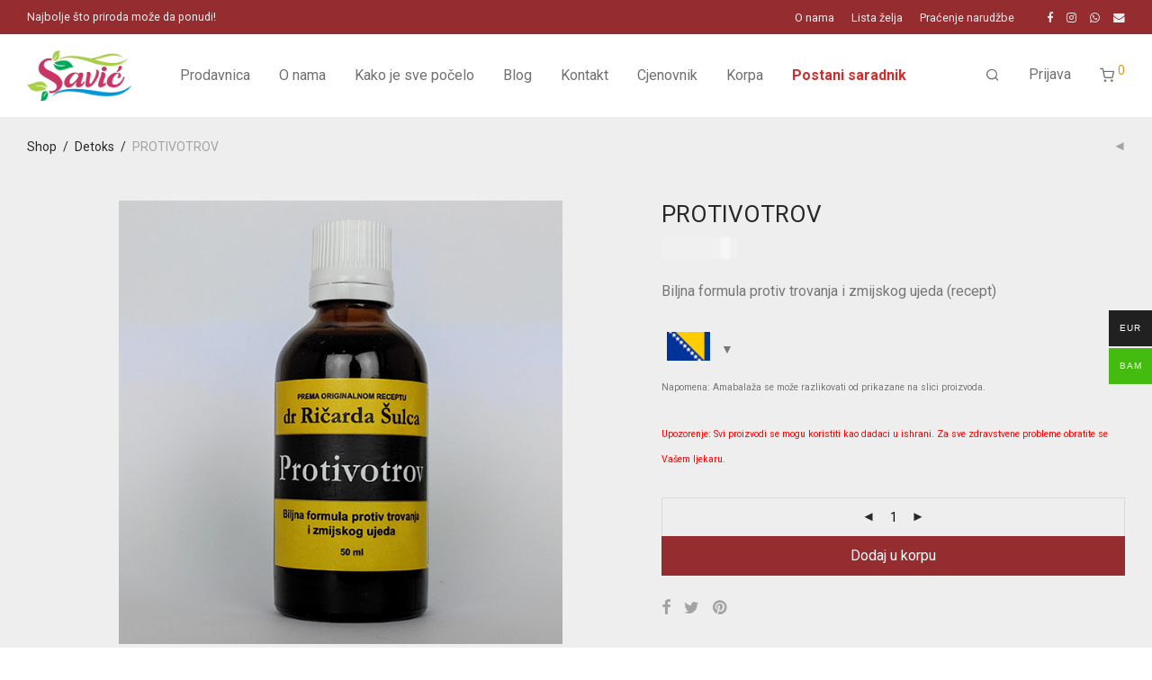

--- FILE ---
content_type: text/html; charset=UTF-8
request_url: https://domacinski.ba/product/protivotrov/
body_size: 27107
content:
<!DOCTYPE html>
<html lang="bs-BA" class="footer-sticky-1">
<head>
<!-- Meta Pixel Code -->
<meta name="facebook-domain-verification" content="fmu8inl2cgybwlosx5zxomx3h7o5pz" />
<script>
!function(f,b,e,v,n,t,s)
{if(f.fbq)return;n=f.fbq=function(){n.callMethod?
n.callMethod.apply(n,arguments):n.queue.push(arguments)};
if(!f._fbq)f._fbq=n;n.push=n;n.loaded=!0;n.version='2.0';
n.queue=[];t=b.createElement(e);t.async=!0;
t.src=v;s=b.getElementsByTagName(e)[0];
s.parentNode.insertBefore(t,s)}(window, document,'script',
'https://connect.facebook.net/en_US/fbevents.js');
fbq('init', '1396012818492211'); 
fbq('track', 'PageView');
</script>
<noscript>
<img height="1" width="1" style="display:none"
src="https://www.facebook.com/tr?id=1396012818492211&ev=PageView&noscript=1"/>
</noscript>
<!-- End Meta Pixel Code -->
<meta charset="UTF-8">
<meta name="viewport" content="width=device-width, initial-scale=1.0, maximum-scale=1.0, user-scalable=no">
<script type="text/template" id="freeze-table-template">
<div class="frzTbl antiscroll-wrap frzTbl--scrolled-to-left-edge">
<div class="frzTbl-scroll-overlay antiscroll-inner">
<div class="frzTbl-scroll-overlay__inner"></div>
</div>
<div class="frzTbl-content-wrapper">
<!-- sticky outer heading -->
<div class="frzTbl-fixed-heading-wrapper-outer">          
<div class="frzTbl-fixed-heading-wrapper">
<div class="frzTbl-fixed-heading-wrapper__inner">
{{heading}}
</div>    
</div>
</div>
<!-- column shadows -->
<div class="frzTbl-frozen-columns-wrapper">
<!-- left -->
<div class="frzTbl-frozen-columns-wrapper__columns frzTbl-frozen-columns-wrapper__columns--left {{hide-left-column}}"></div>
<!-- right -->            
<div class="frzTbl-frozen-columns-wrapper__columns frzTbl-frozen-columns-wrapper__columns--right {{hide-right-column}}"></div>
</div>
<!-- table -->
<div class="frzTbl-table-wrapper">
<div class="frzTbl-table-wrapper__inner">
<div class="frzTbl-table-placeholder"></div>
</div>
</div>
</div>
</div>
</script><script type="text/template" id="tmpl-wcpt-product-form-loading-modal">
<div class="wcpt-modal wcpt-product-form-loading-modal" data-wcpt-product-id="{{{ data.product_id }}}">
<div class="wcpt-modal-content">
<div class="wcpt-close-modal">
<!-- close 'x' icon svg -->
<span class="wcpt-icon wcpt-icon-x wcpt-close-modal-icon">
<svg xmlns="http://www.w3.org/2000/svg" width="24" height="24" viewBox="0 0 24 24" fill="none" stroke="currentColor" stroke-width="2" stroke-linecap="round" stroke-linejoin="round" class="feather feather-x"><line x1="18" y1="6" x2="6" y2="18"></line><line x1="6" y1="6" x2="18" y2="18"></line>
</svg>
</span>
</div>
<span class="wcpt-product-form-loading-text">
<i class="wcpt-ajax-badge">
<!-- ajax loading icon svg -->
<svg xmlns="http://www.w3.org/2000/svg" width="24" height="24" viewBox="0 0 24 24" fill="none" stroke="currentColor" stroke-width="2" stroke-linecap="round" stroke-linejoin="round" class="feather feather-loader" color="#384047">
<line x1="12" y1="2" x2="12" y2="6"></line><line x1="12" y1="18" x2="12" y2="22"></line><line x1="4.93" y1="4.93" x2="7.76" y2="7.76"></line><line x1="16.24" y1="16.24" x2="19.07" y2="19.07"></line><line x1="2" y1="12" x2="6" y2="12"></line><line x1="18" y1="12" x2="22" y2="12"></line><line x1="4.93" y1="19.07" x2="7.76" y2="16.24"></line><line x1="16.24" y1="7.76" x2="19.07" y2="4.93"></line>
</svg>
</i>
Učitavanje&hellip;      </span>
</div>
</div>
</script>
<script type="text/template" id="tmpl-wcpt-cart-checkbox-trigger">
<div 
class="wcpt-cart-checkbox-trigger"
data-wcpt-redirect-url=""
>
<style media="screen">
@media(min-width:1200px){
.wcpt-cart-checkbox-trigger {
display: inline-block;
}
}
@media(max-width:1100px){
.wcpt-cart-checkbox-trigger {
display: inline-block;
}
}
.wcpt-cart-checkbox-trigger {
background-color : #4CAF50; border-color : rgba(0, 0, 0, .1); color : rgba(255, 255, 255); 	}
</style>
<span 
class="wcpt-icon wcpt-icon-shopping-bag wcpt-cart-checkbox-trigger__shopping-icon "    ><svg xmlns="http://www.w3.org/2000/svg" width="24" height="24" viewBox="0 0 24 24" fill="none" stroke="currentColor" stroke-width="2" stroke-linecap="round" stroke-linejoin="round" class="feather feather-shopping-bag"><path d="M6 2L3 6v14a2 2 0 0 0 2 2h14a2 2 0 0 0 2-2V6l-3-4z"></path><line x1="3" y1="6" x2="21" y2="6"></line><path d="M16 10a4 4 0 0 1-8 0"></path></svg></span>		<span class="wcpt-cart-checkbox-trigger__text">Add selected (<span class="wcpt-total-selected"></span>) to cart</span>
<span class="wcpt-cart-checkbox-trigger__close">✕</span>
</div>
</script><meta name='robots' content='index, follow, max-image-preview:large, max-snippet:-1, max-video-preview:-1' />
<style>img:is([sizes="auto" i], [sizes^="auto," i]) { contain-intrinsic-size: 3000px 1500px }</style>
<!-- This site is optimized with the Yoast SEO plugin v26.7 - https://yoast.com/wordpress/plugins/seo/ -->
<title>PROTIVOTROV - Domacinski.ba</title>
<link rel="canonical" href="https://domacinski.ba/product/protivotrov/" />
<meta property="og:locale" content="bs_BA" />
<meta property="og:type" content="article" />
<meta property="og:title" content="PROTIVOTROV - Domacinski.ba" />
<meta property="og:description" content="Biljna formula protiv trovanja i zmijskog ujeda (recept)" />
<meta property="og:url" content="https://domacinski.ba/product/protivotrov/" />
<meta property="og:site_name" content="Domacinski.ba" />
<meta property="article:publisher" content="https://www.facebook.com/domacinski.ba" />
<meta property="article:modified_time" content="2025-05-13T10:18:51+00:00" />
<meta property="og:image" content="https://domacinski.ba/wp-content/uploads/2022/08/biljna-tinktura-protivotrov.jpg" />
<meta property="og:image:width" content="600" />
<meta property="og:image:height" content="600" />
<meta property="og:image:type" content="image/jpeg" />
<meta name="twitter:card" content="summary_large_image" />
<meta name="twitter:label1" content="Est. reading time" />
<meta name="twitter:data1" content="1 minuta" />
<script type="application/ld+json" class="yoast-schema-graph">{"@context":"https://schema.org","@graph":[{"@type":"WebPage","@id":"https://domacinski.ba/product/protivotrov/","url":"https://domacinski.ba/product/protivotrov/","name":"PROTIVOTROV - Domacinski.ba","isPartOf":{"@id":"https://domacinski.ba/#website"},"primaryImageOfPage":{"@id":"https://domacinski.ba/product/protivotrov/#primaryimage"},"image":{"@id":"https://domacinski.ba/product/protivotrov/#primaryimage"},"thumbnailUrl":"https://domacinski.ba/wp-content/uploads/2022/08/biljna-tinktura-protivotrov.jpg","datePublished":"2022-03-03T19:01:58+00:00","dateModified":"2025-05-13T10:18:51+00:00","breadcrumb":{"@id":"https://domacinski.ba/product/protivotrov/#breadcrumb"},"inLanguage":"bs-BA","potentialAction":[{"@type":"ReadAction","target":["https://domacinski.ba/product/protivotrov/"]}]},{"@type":"ImageObject","inLanguage":"bs-BA","@id":"https://domacinski.ba/product/protivotrov/#primaryimage","url":"https://domacinski.ba/wp-content/uploads/2022/08/biljna-tinktura-protivotrov.jpg","contentUrl":"https://domacinski.ba/wp-content/uploads/2022/08/biljna-tinktura-protivotrov.jpg","width":600,"height":600},{"@type":"BreadcrumbList","@id":"https://domacinski.ba/product/protivotrov/#breadcrumb","itemListElement":[{"@type":"ListItem","position":1,"name":"Home","item":"https://domacinski.ba/"},{"@type":"ListItem","position":2,"name":"Shop","item":"https://domacinski.ba/"},{"@type":"ListItem","position":3,"name":"PROTIVOTROV"}]},{"@type":"WebSite","@id":"https://domacinski.ba/#website","url":"https://domacinski.ba/","name":"domacinski.ba","description":"Zdravlje i ljepota iz prve ruke","publisher":{"@id":"https://domacinski.ba/#/schema/person/2338e8bce3cc26d7aa565624609e4820"},"potentialAction":[{"@type":"SearchAction","target":{"@type":"EntryPoint","urlTemplate":"https://domacinski.ba/?s={search_term_string}"},"query-input":{"@type":"PropertyValueSpecification","valueRequired":true,"valueName":"search_term_string"}}],"inLanguage":"bs-BA"},{"@type":["Person","Organization"],"@id":"https://domacinski.ba/#/schema/person/2338e8bce3cc26d7aa565624609e4820","name":"Miladin Savić","image":{"@type":"ImageObject","inLanguage":"bs-BA","@id":"https://domacinski.ba/#/schema/person/image/","url":"https://domacinski.ba/wp-content/uploads/2022/07/cropped-242093696_1460994397602112_1568356114251745178_n.png","contentUrl":"https://domacinski.ba/wp-content/uploads/2022/07/cropped-242093696_1460994397602112_1568356114251745178_n.png","width":512,"height":512,"caption":"Miladin Savić"},"logo":{"@id":"https://domacinski.ba/#/schema/person/image/"},"sameAs":["http://domacinski.ba","https://www.facebook.com/domacinski.ba","https://www.instagram.com/hladnocijedjenaulja"]}]}</script>
<!-- / Yoast SEO plugin. -->
<script type='application/javascript'  id='pys-version-script'>console.log('PixelYourSite Free version 11.1.5.2');</script>
<link rel='dns-prefetch' href='//www.googletagmanager.com' />
<link rel='dns-prefetch' href='//fonts.googleapis.com' />
<link rel='preconnect' href='https://fonts.gstatic.com' crossorigin />
<link rel="alternate" type="application/rss+xml" title="Domacinski.ba &raquo; novosti" href="https://domacinski.ba/feed/" />
<link rel="alternate" type="application/rss+xml" title="Domacinski.ba &raquo;  novosti o komentarima" href="https://domacinski.ba/comments/feed/" />
<link rel="alternate" type="application/rss+xml" title="Domacinski.ba &raquo; PROTIVOTROV novosti o komentarima" href="https://domacinski.ba/product/protivotrov/feed/" />
<!-- <link rel='stylesheet' id='wp-block-library-css' href='https://domacinski.ba/wp-includes/css/dist/block-library/style.min.css?ver=6.8.3' type='text/css' media='all' /> -->
<link rel="stylesheet" type="text/css" href="//domacinski.ba/wp-content/cache/wpfc-minified/f6dbzg3o/9nz5u.css" media="all"/>
<style id='classic-theme-styles-inline-css' type='text/css'>
/*! This file is auto-generated */
.wp-block-button__link{color:#fff;background-color:#32373c;border-radius:9999px;box-shadow:none;text-decoration:none;padding:calc(.667em + 2px) calc(1.333em + 2px);font-size:1.125em}.wp-block-file__button{background:#32373c;color:#fff;text-decoration:none}
</style>
<!-- <link rel='stylesheet' id='select2-css' href='https://domacinski.ba/wp-content/plugins/woocommerce/assets/css/select2.css?ver=10.4.3' type='text/css' media='all' /> -->
<!-- <link rel='stylesheet' id='yith-wcaf-css' href='https://domacinski.ba/wp-content/plugins/yith-woocommerce-affiliates/assets/css/yith-wcaf.min.css?ver=3.23.0' type='text/css' media='all' /> -->
<!-- <link rel='stylesheet' id='affiliates-css' href='https://domacinski.ba/wp-content/plugins/affiliates/css/affiliates.css?ver=5.4.1' type='text/css' media='all' /> -->
<!-- <link rel='stylesheet' id='affiliates-fields-css' href='https://domacinski.ba/wp-content/plugins/affiliates/css/affiliates-fields.css?ver=5.4.1' type='text/css' media='all' /> -->
<link rel="stylesheet" type="text/css" href="//domacinski.ba/wp-content/cache/wpfc-minified/mcooo1wj/e3lue.css" media="all"/>
<style id='global-styles-inline-css' type='text/css'>
:root{--wp--preset--aspect-ratio--square: 1;--wp--preset--aspect-ratio--4-3: 4/3;--wp--preset--aspect-ratio--3-4: 3/4;--wp--preset--aspect-ratio--3-2: 3/2;--wp--preset--aspect-ratio--2-3: 2/3;--wp--preset--aspect-ratio--16-9: 16/9;--wp--preset--aspect-ratio--9-16: 9/16;--wp--preset--color--black: #000000;--wp--preset--color--cyan-bluish-gray: #abb8c3;--wp--preset--color--white: #ffffff;--wp--preset--color--pale-pink: #f78da7;--wp--preset--color--vivid-red: #cf2e2e;--wp--preset--color--luminous-vivid-orange: #ff6900;--wp--preset--color--luminous-vivid-amber: #fcb900;--wp--preset--color--light-green-cyan: #7bdcb5;--wp--preset--color--vivid-green-cyan: #00d084;--wp--preset--color--pale-cyan-blue: #8ed1fc;--wp--preset--color--vivid-cyan-blue: #0693e3;--wp--preset--color--vivid-purple: #9b51e0;--wp--preset--gradient--vivid-cyan-blue-to-vivid-purple: linear-gradient(135deg,rgba(6,147,227,1) 0%,rgb(155,81,224) 100%);--wp--preset--gradient--light-green-cyan-to-vivid-green-cyan: linear-gradient(135deg,rgb(122,220,180) 0%,rgb(0,208,130) 100%);--wp--preset--gradient--luminous-vivid-amber-to-luminous-vivid-orange: linear-gradient(135deg,rgba(252,185,0,1) 0%,rgba(255,105,0,1) 100%);--wp--preset--gradient--luminous-vivid-orange-to-vivid-red: linear-gradient(135deg,rgba(255,105,0,1) 0%,rgb(207,46,46) 100%);--wp--preset--gradient--very-light-gray-to-cyan-bluish-gray: linear-gradient(135deg,rgb(238,238,238) 0%,rgb(169,184,195) 100%);--wp--preset--gradient--cool-to-warm-spectrum: linear-gradient(135deg,rgb(74,234,220) 0%,rgb(151,120,209) 20%,rgb(207,42,186) 40%,rgb(238,44,130) 60%,rgb(251,105,98) 80%,rgb(254,248,76) 100%);--wp--preset--gradient--blush-light-purple: linear-gradient(135deg,rgb(255,206,236) 0%,rgb(152,150,240) 100%);--wp--preset--gradient--blush-bordeaux: linear-gradient(135deg,rgb(254,205,165) 0%,rgb(254,45,45) 50%,rgb(107,0,62) 100%);--wp--preset--gradient--luminous-dusk: linear-gradient(135deg,rgb(255,203,112) 0%,rgb(199,81,192) 50%,rgb(65,88,208) 100%);--wp--preset--gradient--pale-ocean: linear-gradient(135deg,rgb(255,245,203) 0%,rgb(182,227,212) 50%,rgb(51,167,181) 100%);--wp--preset--gradient--electric-grass: linear-gradient(135deg,rgb(202,248,128) 0%,rgb(113,206,126) 100%);--wp--preset--gradient--midnight: linear-gradient(135deg,rgb(2,3,129) 0%,rgb(40,116,252) 100%);--wp--preset--font-size--small: 13px;--wp--preset--font-size--medium: 20px;--wp--preset--font-size--large: 36px;--wp--preset--font-size--x-large: 42px;--wp--preset--spacing--20: 0.44rem;--wp--preset--spacing--30: 0.67rem;--wp--preset--spacing--40: 1rem;--wp--preset--spacing--50: 1.5rem;--wp--preset--spacing--60: 2.25rem;--wp--preset--spacing--70: 3.38rem;--wp--preset--spacing--80: 5.06rem;--wp--preset--shadow--natural: 6px 6px 9px rgba(0, 0, 0, 0.2);--wp--preset--shadow--deep: 12px 12px 50px rgba(0, 0, 0, 0.4);--wp--preset--shadow--sharp: 6px 6px 0px rgba(0, 0, 0, 0.2);--wp--preset--shadow--outlined: 6px 6px 0px -3px rgba(255, 255, 255, 1), 6px 6px rgba(0, 0, 0, 1);--wp--preset--shadow--crisp: 6px 6px 0px rgba(0, 0, 0, 1);}:where(.is-layout-flex){gap: 0.5em;}:where(.is-layout-grid){gap: 0.5em;}body .is-layout-flex{display: flex;}.is-layout-flex{flex-wrap: wrap;align-items: center;}.is-layout-flex > :is(*, div){margin: 0;}body .is-layout-grid{display: grid;}.is-layout-grid > :is(*, div){margin: 0;}:where(.wp-block-columns.is-layout-flex){gap: 2em;}:where(.wp-block-columns.is-layout-grid){gap: 2em;}:where(.wp-block-post-template.is-layout-flex){gap: 1.25em;}:where(.wp-block-post-template.is-layout-grid){gap: 1.25em;}.has-black-color{color: var(--wp--preset--color--black) !important;}.has-cyan-bluish-gray-color{color: var(--wp--preset--color--cyan-bluish-gray) !important;}.has-white-color{color: var(--wp--preset--color--white) !important;}.has-pale-pink-color{color: var(--wp--preset--color--pale-pink) !important;}.has-vivid-red-color{color: var(--wp--preset--color--vivid-red) !important;}.has-luminous-vivid-orange-color{color: var(--wp--preset--color--luminous-vivid-orange) !important;}.has-luminous-vivid-amber-color{color: var(--wp--preset--color--luminous-vivid-amber) !important;}.has-light-green-cyan-color{color: var(--wp--preset--color--light-green-cyan) !important;}.has-vivid-green-cyan-color{color: var(--wp--preset--color--vivid-green-cyan) !important;}.has-pale-cyan-blue-color{color: var(--wp--preset--color--pale-cyan-blue) !important;}.has-vivid-cyan-blue-color{color: var(--wp--preset--color--vivid-cyan-blue) !important;}.has-vivid-purple-color{color: var(--wp--preset--color--vivid-purple) !important;}.has-black-background-color{background-color: var(--wp--preset--color--black) !important;}.has-cyan-bluish-gray-background-color{background-color: var(--wp--preset--color--cyan-bluish-gray) !important;}.has-white-background-color{background-color: var(--wp--preset--color--white) !important;}.has-pale-pink-background-color{background-color: var(--wp--preset--color--pale-pink) !important;}.has-vivid-red-background-color{background-color: var(--wp--preset--color--vivid-red) !important;}.has-luminous-vivid-orange-background-color{background-color: var(--wp--preset--color--luminous-vivid-orange) !important;}.has-luminous-vivid-amber-background-color{background-color: var(--wp--preset--color--luminous-vivid-amber) !important;}.has-light-green-cyan-background-color{background-color: var(--wp--preset--color--light-green-cyan) !important;}.has-vivid-green-cyan-background-color{background-color: var(--wp--preset--color--vivid-green-cyan) !important;}.has-pale-cyan-blue-background-color{background-color: var(--wp--preset--color--pale-cyan-blue) !important;}.has-vivid-cyan-blue-background-color{background-color: var(--wp--preset--color--vivid-cyan-blue) !important;}.has-vivid-purple-background-color{background-color: var(--wp--preset--color--vivid-purple) !important;}.has-black-border-color{border-color: var(--wp--preset--color--black) !important;}.has-cyan-bluish-gray-border-color{border-color: var(--wp--preset--color--cyan-bluish-gray) !important;}.has-white-border-color{border-color: var(--wp--preset--color--white) !important;}.has-pale-pink-border-color{border-color: var(--wp--preset--color--pale-pink) !important;}.has-vivid-red-border-color{border-color: var(--wp--preset--color--vivid-red) !important;}.has-luminous-vivid-orange-border-color{border-color: var(--wp--preset--color--luminous-vivid-orange) !important;}.has-luminous-vivid-amber-border-color{border-color: var(--wp--preset--color--luminous-vivid-amber) !important;}.has-light-green-cyan-border-color{border-color: var(--wp--preset--color--light-green-cyan) !important;}.has-vivid-green-cyan-border-color{border-color: var(--wp--preset--color--vivid-green-cyan) !important;}.has-pale-cyan-blue-border-color{border-color: var(--wp--preset--color--pale-cyan-blue) !important;}.has-vivid-cyan-blue-border-color{border-color: var(--wp--preset--color--vivid-cyan-blue) !important;}.has-vivid-purple-border-color{border-color: var(--wp--preset--color--vivid-purple) !important;}.has-vivid-cyan-blue-to-vivid-purple-gradient-background{background: var(--wp--preset--gradient--vivid-cyan-blue-to-vivid-purple) !important;}.has-light-green-cyan-to-vivid-green-cyan-gradient-background{background: var(--wp--preset--gradient--light-green-cyan-to-vivid-green-cyan) !important;}.has-luminous-vivid-amber-to-luminous-vivid-orange-gradient-background{background: var(--wp--preset--gradient--luminous-vivid-amber-to-luminous-vivid-orange) !important;}.has-luminous-vivid-orange-to-vivid-red-gradient-background{background: var(--wp--preset--gradient--luminous-vivid-orange-to-vivid-red) !important;}.has-very-light-gray-to-cyan-bluish-gray-gradient-background{background: var(--wp--preset--gradient--very-light-gray-to-cyan-bluish-gray) !important;}.has-cool-to-warm-spectrum-gradient-background{background: var(--wp--preset--gradient--cool-to-warm-spectrum) !important;}.has-blush-light-purple-gradient-background{background: var(--wp--preset--gradient--blush-light-purple) !important;}.has-blush-bordeaux-gradient-background{background: var(--wp--preset--gradient--blush-bordeaux) !important;}.has-luminous-dusk-gradient-background{background: var(--wp--preset--gradient--luminous-dusk) !important;}.has-pale-ocean-gradient-background{background: var(--wp--preset--gradient--pale-ocean) !important;}.has-electric-grass-gradient-background{background: var(--wp--preset--gradient--electric-grass) !important;}.has-midnight-gradient-background{background: var(--wp--preset--gradient--midnight) !important;}.has-small-font-size{font-size: var(--wp--preset--font-size--small) !important;}.has-medium-font-size{font-size: var(--wp--preset--font-size--medium) !important;}.has-large-font-size{font-size: var(--wp--preset--font-size--large) !important;}.has-x-large-font-size{font-size: var(--wp--preset--font-size--x-large) !important;}
:where(.wp-block-post-template.is-layout-flex){gap: 1.25em;}:where(.wp-block-post-template.is-layout-grid){gap: 1.25em;}
:where(.wp-block-columns.is-layout-flex){gap: 2em;}:where(.wp-block-columns.is-layout-grid){gap: 2em;}
:root :where(.wp-block-pullquote){font-size: 1.5em;line-height: 1.6;}
</style>
<!-- <link rel='stylesheet' id='antiscroll-css' href='https://domacinski.ba/wp-content/plugins/wc-product-table-lite/assets/antiscroll/css.min.css?ver=4.6.2' type='text/css' media='all' /> -->
<!-- <link rel='stylesheet' id='freeze_table-css' href='https://domacinski.ba/wp-content/plugins/wc-product-table-lite/assets/freeze_table_v2/css.min.css?ver=4.6.2' type='text/css' media='all' /> -->
<!-- <link rel='stylesheet' id='wc-photoswipe-css' href='https://domacinski.ba/wp-content/plugins/woocommerce/assets/css/photoswipe/photoswipe.min.css?ver=4.6.2' type='text/css' media='all' /> -->
<!-- <link rel='stylesheet' id='wc-photoswipe-default-skin-css' href='https://domacinski.ba/wp-content/plugins/woocommerce/assets/css/photoswipe/default-skin/default-skin.min.css?ver=4.6.2' type='text/css' media='all' /> -->
<!-- <link rel='stylesheet' id='multirange-css' href='https://domacinski.ba/wp-content/plugins/wc-product-table-lite/assets/multirange/css.min.css?ver=4.6.2' type='text/css' media='all' /> -->
<!-- <link rel='stylesheet' id='wcpt-css' href='https://domacinski.ba/wp-content/plugins/wc-product-table-lite/assets/css.min.css?ver=4.6.2' type='text/css' media='all' /> -->
<link rel="stylesheet" type="text/css" href="//domacinski.ba/wp-content/cache/wpfc-minified/119j4w18/9nz5u.css" media="all"/>
<style id='wcpt-inline-css' type='text/css'>
.mejs-button>button {
background: transparent url(https://domacinski.ba/wp-includes/js/mediaelement/mejs-controls.svg) !important;
}
.mejs-mute>button {
background-position: -60px 0 !important;
}    
.mejs-unmute>button {
background-position: -40px 0 !important;
}    
.mejs-pause>button {
background-position: -20px 0 !important;
}    
</style>
<!-- <link rel='stylesheet' id='mediaelement-css' href='https://domacinski.ba/wp-includes/js/mediaelement/mediaelementplayer-legacy.min.css?ver=4.2.17' type='text/css' media='all' /> -->
<!-- <link rel='stylesheet' id='wp-mediaelement-css' href='https://domacinski.ba/wp-includes/js/mediaelement/wp-mediaelement.min.css?ver=6.8.3' type='text/css' media='all' /> -->
<!-- <link rel='stylesheet' id='photoswipe-css' href='https://domacinski.ba/wp-content/plugins/woocommerce/assets/css/photoswipe/photoswipe.min.css?ver=10.4.3' type='text/css' media='all' /> -->
<!-- <link rel='stylesheet' id='photoswipe-default-skin-css' href='https://domacinski.ba/wp-content/plugins/woocommerce/assets/css/photoswipe/default-skin/default-skin.min.css?ver=10.4.3' type='text/css' media='all' /> -->
<link rel="stylesheet" type="text/css" href="//domacinski.ba/wp-content/cache/wpfc-minified/eepfsgwn/kxeu.css" media="all"/>
<style id='woocommerce-inline-inline-css' type='text/css'>
.woocommerce form .form-row .required { visibility: visible; }
</style>
<!-- <link rel='stylesheet' id='woo-multi-currency-css' href='https://domacinski.ba/wp-content/plugins/woo-multi-currency/css/woo-multi-currency.min.css?ver=2.2.9' type='text/css' media='all' /> -->
<link rel="stylesheet" type="text/css" href="//domacinski.ba/wp-content/cache/wpfc-minified/kq9six0i/9nz5u.css" media="all"/>
<style id='woo-multi-currency-inline-css' type='text/css'>
.woo-multi-currency .wmc-list-currencies .wmc-currency.wmc-active,.woo-multi-currency .wmc-list-currencies .wmc-currency:hover {background: #43bc0f !important;}
.woo-multi-currency .wmc-list-currencies .wmc-currency,.woo-multi-currency .wmc-title, .woo-multi-currency.wmc-price-switcher a {background: #212121 !important;}
.woo-multi-currency .wmc-title, .woo-multi-currency .wmc-list-currencies .wmc-currency span,.woo-multi-currency .wmc-list-currencies .wmc-currency a,.woo-multi-currency.wmc-price-switcher a {color: #ffffff !important;}.woo-multi-currency.wmc-shortcode .wmc-currency{background-color:#ffffff;color:#212121}.woo-multi-currency.wmc-shortcode .wmc-currency.wmc-active,.woo-multi-currency.wmc-shortcode .wmc-current-currency{background-color:#ffffff;color:#212121}.woo-multi-currency.wmc-shortcode.vertical-currency-symbols-circle:not(.wmc-currency-trigger-click) .wmc-currency-wrapper:hover .wmc-sub-currency,.woo-multi-currency.wmc-shortcode.vertical-currency-symbols-circle.wmc-currency-trigger-click .wmc-sub-currency{animation: height_slide 100ms;}@keyframes height_slide {0% {height: 0;} 100% {height: 100%;} }
</style>
<!-- <link rel='stylesheet' id='wmc-flags-css' href='https://domacinski.ba/wp-content/plugins/woo-multi-currency/css/flags-64.min.css?ver=2.2.9' type='text/css' media='all' /> -->
<!-- <link rel='stylesheet' id='normalize-css' href='https://domacinski.ba/wp-content/themes/savoy/assets/css/third-party/normalize.min.css?ver=3.0.2' type='text/css' media='all' /> -->
<!-- <link rel='stylesheet' id='slick-slider-css' href='https://domacinski.ba/wp-content/themes/savoy/assets/css/third-party/slick.min.css?ver=1.5.5' type='text/css' media='all' /> -->
<!-- <link rel='stylesheet' id='slick-slider-theme-css' href='https://domacinski.ba/wp-content/themes/savoy/assets/css/third-party/slick-theme.min.css?ver=1.5.5' type='text/css' media='all' /> -->
<!-- <link rel='stylesheet' id='magnific-popup-css' href='https://domacinski.ba/wp-content/themes/savoy/assets/css/third-party/magnific-popup.min.css?ver=0.9.7' type='text/css' media='all' /> -->
<!-- <link rel='stylesheet' id='nm-grid-css' href='https://domacinski.ba/wp-content/themes/savoy/assets/css/grid.css?ver=2.7.3' type='text/css' media='all' /> -->
<!-- <link rel='stylesheet' id='selectod-css' href='https://domacinski.ba/wp-content/themes/savoy/assets/css/third-party/selectod.min.css?ver=3.8.1' type='text/css' media='all' /> -->
<!-- <link rel='stylesheet' id='nm-shop-css' href='https://domacinski.ba/wp-content/themes/savoy/assets/css/shop.css?ver=2.7.3' type='text/css' media='all' /> -->
<!-- <link rel='stylesheet' id='nm-icons-css' href='https://domacinski.ba/wp-content/themes/savoy/assets/css/font-icons/theme-icons/theme-icons.min.css?ver=2.7.3' type='text/css' media='all' /> -->
<!-- <link rel='stylesheet' id='nm-core-css' href='https://domacinski.ba/wp-content/themes/savoy/style.css?ver=2.7.3' type='text/css' media='all' /> -->
<!-- <link rel='stylesheet' id='nm-elements-css' href='https://domacinski.ba/wp-content/themes/savoy/assets/css/elements.css?ver=2.7.3' type='text/css' media='all' /> -->
<!-- <link rel='stylesheet' id='nm-portfolio-css' href='https://domacinski.ba/wp-content/plugins/nm-portfolio/assets/css/nm-portfolio.css?ver=1.2.8' type='text/css' media='all' /> -->
<link rel="stylesheet" type="text/css" href="//domacinski.ba/wp-content/cache/wpfc-minified/jr5xxax0/7t8ra.css" media="all"/>
<link rel="preload" as="style" href="https://fonts.googleapis.com/css?family=Roboto:400,700&#038;display=swap&#038;ver=1697395919" /><link rel="stylesheet" href="https://fonts.googleapis.com/css?family=Roboto:400,700&#038;display=swap&#038;ver=1697395919" media="print" onload="this.media='all'"><noscript><link rel="stylesheet" href="https://fonts.googleapis.com/css?family=Roboto:400,700&#038;display=swap&#038;ver=1697395919" /></noscript><link rel='stylesheet' id='nm-child-theme-css' href='https://domacinski.ba/wp-content/themes/savoy-child/style.css?ver=6.8.3' type='text/css' media='all' />
<script type="text/template" id="tmpl-variation-template">
<div class="woocommerce-variation-description">{{{ data.variation.variation_description }}}</div>
<div class="woocommerce-variation-price">{{{ data.variation.price_html }}}</div>
<div class="woocommerce-variation-availability">{{{ data.variation.availability_html }}}</div>
</script>
<script type="text/template" id="tmpl-unavailable-variation-template">
<p>Žao nam je, ali ovaj proizvod nije dostupan. Molimo izaberite drugu kombinaciju.</p>
</script>
<script type="text/javascript" src="https://domacinski.ba/wp-includes/js/jquery/jquery.min.js?ver=3.7.1" id="jquery-core-js"></script>
<script type="text/javascript" src="https://domacinski.ba/wp-includes/js/jquery/jquery-migrate.min.js?ver=3.4.1" id="jquery-migrate-js"></script>
<script type="text/javascript" src="https://domacinski.ba/wp-includes/js/underscore.min.js?ver=1.13.7" id="underscore-js"></script>
<script type="text/javascript" id="wp-util-js-extra">
/* <![CDATA[ */
var _wpUtilSettings = {"ajax":{"url":"\/wp-admin\/admin-ajax.php"}};
/* ]]> */
</script>
<script type="text/javascript" src="https://domacinski.ba/wp-includes/js/wp-util.min.js?ver=6.8.3" id="wp-util-js"></script>
<script type="text/javascript" id="wc-add-to-cart-js-extra">
/* <![CDATA[ */
var wc_add_to_cart_params = {"ajax_url":"\/wp-admin\/admin-ajax.php","wc_ajax_url":"\/?wc-ajax=%%endpoint%%","i18n_view_cart":"Vidi korpu","cart_url":"https:\/\/domacinski.ba\/cart\/","is_cart":"","cart_redirect_after_add":"no"};
/* ]]> */
</script>
<script type="text/javascript" src="https://domacinski.ba/wp-content/plugins/woocommerce/assets/js/frontend/add-to-cart.min.js?ver=10.4.3" id="wc-add-to-cart-js" defer="defer" data-wp-strategy="defer"></script>
<script type="text/javascript" id="wc-add-to-cart-variation-js-extra">
/* <![CDATA[ */
var wc_add_to_cart_variation_params = {"wc_ajax_url":"\/?wc-ajax=%%endpoint%%","i18n_no_matching_variations_text":"\u017dao nam je, nema proizvoda koji zadovoljavaju va\u0161u selekciju. Molimo probajte sa drugom kombinacijom.","i18n_make_a_selection_text":"Izaberite opcije proizvoda prije dodavanja u korpu","i18n_unavailable_text":"\u017dao nam je, ali ovaj proizvod nije dostupan. Molimo izaberite drugu kombinaciju.","i18n_reset_alert_text":"Your selection has been reset. Please select some product options before adding this product to your cart."};
/* ]]> */
</script>
<script type="text/javascript" src="https://domacinski.ba/wp-content/plugins/woocommerce/assets/js/frontend/add-to-cart-variation.min.js?ver=10.4.3" id="wc-add-to-cart-variation-js" defer="defer" data-wp-strategy="defer"></script>
<script type="text/javascript" src="https://domacinski.ba/wp-content/plugins/woocommerce/assets/js/flexslider/jquery.flexslider.min.js?ver=2.7.2-wc.10.4.3" id="wc-flexslider-js" defer="defer" data-wp-strategy="defer"></script>
<script type="text/javascript" id="wc-single-product-js-extra">
/* <![CDATA[ */
var wc_single_product_params = {"i18n_required_rating_text":"Molimo odaberite svoju ocjenu","i18n_rating_options":["1 of 5 stars","2 of 5 stars","3 of 5 stars","4 of 5 stars","5 of 5 stars"],"i18n_product_gallery_trigger_text":"View full-screen image gallery","review_rating_required":"yes","flexslider":{"rtl":false,"animation":"fade","smoothHeight":false,"directionNav":true,"controlNav":"thumbnails","slideshow":false,"animationSpeed":300,"animationLoop":false,"allowOneSlide":false},"zoom_enabled":"","zoom_options":[],"photoswipe_enabled":"1","photoswipe_options":{"shareEl":true,"closeOnScroll":false,"history":false,"hideAnimationDuration":0,"showAnimationDuration":0,"showHideOpacity":true,"bgOpacity":1,"loop":false,"closeOnVerticalDrag":false,"barsSize":{"top":0,"bottom":0},"tapToClose":true,"tapToToggleControls":false,"shareButtons":[{"id":"facebook","label":"Share on Facebook","url":"https:\/\/www.facebook.com\/sharer\/sharer.php?u={{url}}"},{"id":"twitter","label":"Tweet","url":"https:\/\/twitter.com\/intent\/tweet?text={{text}}&url={{url}}"},{"id":"pinterest","label":"Pin it","url":"http:\/\/www.pinterest.com\/pin\/create\/button\/?url={{url}}&media={{image_url}}&description={{text}}"},{"id":"download","label":"Download image","url":"{{raw_image_url}}","download":true}]},"flexslider_enabled":"1"};
/* ]]> */
</script>
<script type="text/javascript" src="https://domacinski.ba/wp-content/plugins/woocommerce/assets/js/frontend/single-product.min.js?ver=10.4.3" id="wc-single-product-js" defer="defer" data-wp-strategy="defer"></script>
<script type="text/javascript" src="https://domacinski.ba/wp-content/plugins/woocommerce/assets/js/jquery-blockui/jquery.blockUI.min.js?ver=2.7.0-wc.10.4.3" id="wc-jquery-blockui-js" data-wp-strategy="defer"></script>
<script type="text/javascript" src="https://domacinski.ba/wp-content/plugins/woocommerce/assets/js/js-cookie/js.cookie.min.js?ver=2.1.4-wc.10.4.3" id="wc-js-cookie-js" defer="defer" data-wp-strategy="defer"></script>
<script type="text/javascript" id="woocommerce-js-extra">
/* <![CDATA[ */
var woocommerce_params = {"ajax_url":"\/wp-admin\/admin-ajax.php","wc_ajax_url":"\/?wc-ajax=%%endpoint%%","i18n_password_show":"Show password","i18n_password_hide":"Hide password"};
/* ]]> */
</script>
<script type="text/javascript" src="https://domacinski.ba/wp-content/plugins/woocommerce/assets/js/frontend/woocommerce.min.js?ver=10.4.3" id="woocommerce-js" defer="defer" data-wp-strategy="defer"></script>
<script type="text/javascript" id="woo-multi-currency-js-extra">
/* <![CDATA[ */
var wooMultiCurrencyParams = {"enableCacheCompatible":"1","ajaxUrl":"https:\/\/domacinski.ba\/wp-admin\/admin-ajax.php","extra_params":[],"current_currency":"BAM","woo_subscription":""};
/* ]]> */
</script>
<script type="text/javascript" src="https://domacinski.ba/wp-content/plugins/woo-multi-currency/js/woo-multi-currency.min.js?ver=2.2.9" id="woo-multi-currency-js"></script>
<script type="text/javascript" src="https://domacinski.ba/wp-content/plugins/pixelyoursite/dist/scripts/jquery.bind-first-0.2.3.min.js?ver=0.2.3" id="jquery-bind-first-js"></script>
<script type="text/javascript" src="https://domacinski.ba/wp-content/plugins/pixelyoursite/dist/scripts/js.cookie-2.1.3.min.js?ver=2.1.3" id="js-cookie-pys-js"></script>
<script type="text/javascript" src="https://domacinski.ba/wp-content/plugins/pixelyoursite/dist/scripts/tld.min.js?ver=2.3.1" id="js-tld-js"></script>
<script type="text/javascript" id="pys-js-extra">
/* <![CDATA[ */
var pysOptions = {"staticEvents":{"facebook":{"woo_view_content":[{"delay":0,"type":"static","name":"ViewContent","pixelIds":["1390601281949221"],"eventID":"33ca7d00-1bd1-4864-9e16-a9726ef59547","params":{"content_ids":["14945_14945"],"content_type":"product","content_name":"PROTIVOTROV","category_name":"Detoks","value":"12.03","currency":"BAM","product_price":"12.03","page_title":"PROTIVOTROV","post_type":"product","post_id":14945,"plugin":"PixelYourSite","user_role":"guest","event_url":"domacinski.ba\/product\/protivotrov\/"},"e_id":"woo_view_content","ids":[],"hasTimeWindow":false,"timeWindow":0,"woo_order":"","edd_order":""}],"init_event":[{"delay":0,"type":"static","ajaxFire":false,"name":"PageView","pixelIds":["1390601281949221"],"eventID":"bf9e21ce-9528-48b4-9021-104529133596","params":{"page_title":"PROTIVOTROV","post_type":"product","post_id":14945,"plugin":"PixelYourSite","user_role":"guest","event_url":"domacinski.ba\/product\/protivotrov\/"},"e_id":"init_event","ids":[],"hasTimeWindow":false,"timeWindow":0,"woo_order":"","edd_order":""}]}},"dynamicEvents":[],"triggerEvents":[],"triggerEventTypes":[],"facebook":{"pixelIds":["1390601281949221"],"advancedMatching":[],"advancedMatchingEnabled":false,"removeMetadata":true,"wooVariableAsSimple":false,"serverApiEnabled":false,"wooCRSendFromServer":false,"send_external_id":null,"enabled_medical":false,"do_not_track_medical_param":["event_url","post_title","page_title","landing_page","content_name","categories","category_name","tags"],"meta_ldu":false},"debug":"","siteUrl":"https:\/\/domacinski.ba","ajaxUrl":"https:\/\/domacinski.ba\/wp-admin\/admin-ajax.php","ajax_event":"55579a67b5","enable_remove_download_url_param":"1","cookie_duration":"7","last_visit_duration":"60","enable_success_send_form":"","ajaxForServerEvent":"1","ajaxForServerStaticEvent":"1","useSendBeacon":"1","send_external_id":"1","external_id_expire":"180","track_cookie_for_subdomains":"1","google_consent_mode":"1","gdpr":{"ajax_enabled":false,"all_disabled_by_api":false,"facebook_disabled_by_api":false,"analytics_disabled_by_api":false,"google_ads_disabled_by_api":false,"pinterest_disabled_by_api":false,"bing_disabled_by_api":false,"reddit_disabled_by_api":false,"externalID_disabled_by_api":false,"facebook_prior_consent_enabled":true,"analytics_prior_consent_enabled":true,"google_ads_prior_consent_enabled":null,"pinterest_prior_consent_enabled":true,"bing_prior_consent_enabled":true,"cookiebot_integration_enabled":false,"cookiebot_facebook_consent_category":"marketing","cookiebot_analytics_consent_category":"statistics","cookiebot_tiktok_consent_category":"marketing","cookiebot_google_ads_consent_category":"marketing","cookiebot_pinterest_consent_category":"marketing","cookiebot_bing_consent_category":"marketing","consent_magic_integration_enabled":false,"real_cookie_banner_integration_enabled":false,"cookie_notice_integration_enabled":false,"cookie_law_info_integration_enabled":false,"analytics_storage":{"enabled":true,"value":"granted","filter":false},"ad_storage":{"enabled":true,"value":"granted","filter":false},"ad_user_data":{"enabled":true,"value":"granted","filter":false},"ad_personalization":{"enabled":true,"value":"granted","filter":false}},"cookie":{"disabled_all_cookie":false,"disabled_start_session_cookie":false,"disabled_advanced_form_data_cookie":false,"disabled_landing_page_cookie":false,"disabled_first_visit_cookie":false,"disabled_trafficsource_cookie":false,"disabled_utmTerms_cookie":false,"disabled_utmId_cookie":false},"tracking_analytics":{"TrafficSource":"www.google.com","TrafficLanding":"undefined","TrafficUtms":[],"TrafficUtmsId":[]},"GATags":{"ga_datalayer_type":"default","ga_datalayer_name":"dataLayerPYS"},"woo":{"enabled":true,"enabled_save_data_to_orders":true,"addToCartOnButtonEnabled":true,"addToCartOnButtonValueEnabled":true,"addToCartOnButtonValueOption":"price","singleProductId":14945,"removeFromCartSelector":"form.woocommerce-cart-form .remove","addToCartCatchMethod":"add_cart_hook","is_order_received_page":false,"containOrderId":false},"edd":{"enabled":false},"cache_bypass":"1768312660"};
/* ]]> */
</script>
<script type="text/javascript" src="https://domacinski.ba/wp-content/plugins/pixelyoursite/dist/scripts/public.js?ver=11.1.5.2" id="pys-js"></script>
<!-- Google tag (gtag.js) snippet added by Site Kit -->
<!-- Google Analytics snippet added by Site Kit -->
<script type="text/javascript" src="https://www.googletagmanager.com/gtag/js?id=GT-WKRWR2" id="google_gtagjs-js" async></script>
<script type="text/javascript" id="google_gtagjs-js-after">
/* <![CDATA[ */
window.dataLayer = window.dataLayer || [];function gtag(){dataLayer.push(arguments);}
gtag("set","linker",{"domains":["domacinski.ba"]});
gtag("js", new Date());
gtag("set", "developer_id.dZTNiMT", true);
gtag("config", "GT-WKRWR2");
/* ]]> */
</script>
<link rel="https://api.w.org/" href="https://domacinski.ba/wp-json/" /><link rel="alternate" title="JSON" type="application/json" href="https://domacinski.ba/wp-json/wp/v2/product/14945" /><link rel="EditURI" type="application/rsd+xml" title="RSD" href="https://domacinski.ba/xmlrpc.php?rsd" />
<meta name="generator" content="WordPress 6.8.3" />
<meta name="generator" content="WooCommerce 10.4.3" />
<link rel='shortlink' href='https://domacinski.ba/?p=14945' />
<link rel="alternate" title="oEmbed (JSON)" type="application/json+oembed" href="https://domacinski.ba/wp-json/oembed/1.0/embed?url=https%3A%2F%2Fdomacinski.ba%2Fproduct%2Fprotivotrov%2F" />
<link rel="alternate" title="oEmbed (XML)" type="text/xml+oembed" href="https://domacinski.ba/wp-json/oembed/1.0/embed?url=https%3A%2F%2Fdomacinski.ba%2Fproduct%2Fprotivotrov%2F&#038;format=xml" />
<meta name="generator" content="Site Kit by Google 1.170.0" /><meta name="framework" content="Redux 4.3.7.3" />
<!-- This website runs the Product Feed PRO for WooCommerce by AdTribes.io plugin - version woocommercesea_option_installed_version -->
<noscript><style>.woocommerce-product-gallery{ opacity: 1 !important; }</style></noscript>
<meta name="generator" content="Powered by WPBakery Page Builder - drag and drop page builder for WordPress."/>
<link rel="icon" href="https://domacinski.ba/wp-content/uploads/2022/07/cropped-242093696_1460994397602112_1568356114251745178_n-32x32.png" sizes="32x32" />
<link rel="icon" href="https://domacinski.ba/wp-content/uploads/2022/07/cropped-242093696_1460994397602112_1568356114251745178_n-192x192.png" sizes="192x192" />
<link rel="apple-touch-icon" href="https://domacinski.ba/wp-content/uploads/2022/07/cropped-242093696_1460994397602112_1568356114251745178_n-180x180.png" />
<meta name="msapplication-TileImage" content="https://domacinski.ba/wp-content/uploads/2022/07/cropped-242093696_1460994397602112_1568356114251745178_n-270x270.png" />
<style type="text/css" class="nm-custom-styles">body{font-family:Roboto,sans-serif;}.nm-menu li a{font-size:16px;font-weight:normal;}#nm-mobile-menu .menu > li > a{font-weight:normal;}#nm-mobile-menu-main-ul.menu > li > a{font-size:15px;}#nm-mobile-menu-secondary-ul.menu li a{font-size:13px;}.vc_tta.vc_tta-accordion .vc_tta-panel-title > a,.vc_tta.vc_general .vc_tta-tab > a,.nm-team-member-content h2,.nm-post-slider-content h3,.vc_pie_chart .wpb_pie_chart_heading,.wpb_content_element .wpb_tour_tabs_wrapper .wpb_tabs_nav a,.wpb_content_element .wpb_accordion_header a,.woocommerce-order-details .order_details tfoot tr:last-child th,.woocommerce-order-details .order_details tfoot tr:last-child td,#order_review .shop_table tfoot .order-total,#order_review .shop_table tfoot .order-total,.cart-collaterals .shop_table tr.order-total,.shop_table.cart .nm-product-details a,#nm-shop-sidebar-popup #nm-shop-search input,.nm-shop-categories li a,.nm-shop-filter-menu li a,.woocommerce-message,.woocommerce-info,.woocommerce-error,blockquote,.commentlist .comment .comment-text .meta strong,.nm-related-posts-content h3,.nm-blog-no-results h1,.nm-term-description,.nm-blog-categories-list li a,.nm-blog-categories-toggle li a,.nm-blog-heading h1,#nm-mobile-menu-top-ul .nm-mobile-menu-item-search input{font-size:18px;}@media all and (max-width:768px){.vc_toggle_title h3{font-size:18px;}}@media all and (max-width:400px){#nm-shop-search input{font-size:18px;}}.add_to_cart_inline .add_to_cart_button,.add_to_cart_inline .amount,.nm-product-category-text > a,.nm-testimonial-description,.nm-feature h3,.nm_btn,.vc_toggle_content,.nm-message-box,.wpb_text_column,#nm-wishlist-table ul li.title .woocommerce-loop-product__title,.nm-order-track-top p,.customer_details h3,.woocommerce-order-details .order_details tbody,.woocommerce-MyAccount-content .shop_table tr th,.woocommerce-MyAccount-navigation ul li a,.nm-MyAccount-user-info .nm-username,.nm-MyAccount-dashboard,.nm-myaccount-lost-reset-password h2,.nm-login-form-divider span,.woocommerce-thankyou-order-details li strong,.woocommerce-order-received h3,#order_review .shop_table tbody .product-name,.woocommerce-checkout .nm-coupon-popup-wrap .nm-shop-notice,.nm-checkout-login-coupon .nm-shop-notice,.shop_table.cart .nm-product-quantity-pricing .product-subtotal,.shop_table.cart .product-quantity,.shop_attributes tr th,.shop_attributes tr td,#tab-description,.woocommerce-tabs .tabs li a,.woocommerce-product-details__short-description,.nm-shop-no-products h3,.nm-infload-controls a,#nm-shop-browse-wrap .term-description,.list_nosep .nm-shop-categories .nm-shop-sub-categories li a,.nm-shop-taxonomy-text .term-description,.nm-shop-loop-details h3,.woocommerce-loop-category__title,div.wpcf7-response-output,.wpcf7 .wpcf7-form-control,.widget_search button,.widget_product_search #searchsubmit,#wp-calendar caption,.widget .nm-widget-title,.post .entry-content,.comment-form p label,.no-comments,.commentlist .pingback p,.commentlist .trackback p,.commentlist .comment .comment-text .description,.nm-search-results .nm-post-content,.post-password-form > p:first-child,.nm-post-pagination a .long-title,.nm-blog-list .nm-post-content,.nm-blog-grid .nm-post-content,.nm-blog-classic .nm-post-content,.nm-blog-pagination a,.nm-blog-categories-list.columns li a,.page-numbers li a,.page-numbers li span,#nm-widget-panel .total,#nm-widget-panel .nm-cart-panel-item-price .amount,#nm-widget-panel .quantity .qty,#nm-widget-panel .nm-cart-panel-quantity-pricing > span.quantity,#nm-widget-panel .product-quantity,.nm-cart-panel-product-title,#nm-widget-panel .product_list_widget .empty,#nm-cart-panel-loader h5,.nm-widget-panel-header,.button,input[type=submit]{font-size:16px;}@media all and (max-width:991px){#nm-shop-sidebar .widget .nm-widget-title,.nm-shop-categories li a{font-size:16px;}}@media all and (max-width:768px){.vc_tta.vc_tta-accordion .vc_tta-panel-title > a,.vc_tta.vc_tta-tabs.vc_tta-tabs-position-left .vc_tta-tab > a,.vc_tta.vc_tta-tabs.vc_tta-tabs-position-top .vc_tta-tab > a,.wpb_content_element .wpb_tour_tabs_wrapper .wpb_tabs_nav a,.wpb_content_element .wpb_accordion_header a,.nm-term-description{font-size:16px;}}@media all and (max-width:550px){.shop_table.cart .nm-product-details a,.nm-shop-notice,.nm-related-posts-content h3{font-size:16px;}}@media all and (max-width:400px){.nm-product-category-text .nm-product-category-heading,.nm-team-member-content h2,#nm-wishlist-empty h1,.cart-empty,.nm-shop-filter-menu li a,.nm-blog-categories-list li a{font-size:16px;}}.vc_progress_bar .vc_single_bar .vc_label,.woocommerce-tabs .tabs li a span,.product .summary .price del .amount,#nm-shop-sidebar-popup-reset-button,#nm-shop-sidebar-popup .nm-shop-sidebar .widget:last-child .nm-widget-title,#nm-shop-sidebar-popup .nm-shop-sidebar .widget .nm-widget-title,.nm-shop-filter-menu li a i,.woocommerce-loop-category__title .count,span.wpcf7-not-valid-tip,.widget_rss ul li .rss-date,.wp-caption-text,.comment-respond h3 #cancel-comment-reply-link,.nm-blog-categories-toggle li .count,.nm-menu-wishlist-count,.nm-menu li.nm-menu-offscreen .nm-menu-cart-count,.nm-menu-cart .count,.nm-menu .sub-menu li a,body{font-size:14px;}@media all and (max-width:768px){.wpcf7 .wpcf7-form-control{font-size:14px;}}@media all and (max-width:400px){.nm-blog-grid .nm-post-content,.header-mobile-default .nm-menu-cart.no-icon .count{font-size:14px;}}#nm-wishlist-table .nm-variations-list,.nm-MyAccount-user-info .nm-logout-button.border,#order_review .place-order noscript,#payment .payment_methods li .payment_box,#order_review .shop_table tfoot .woocommerce-remove-coupon,.cart-collaterals .shop_table tr.cart-discount td a,#nm-shop-sidebar-popup #nm-shop-search-notice,.wc-item-meta,.variation,.woocommerce-password-hint,.woocommerce-password-strength,.nm-validation-inline-notices .form-row.woocommerce-invalid-required-field:after{font-size:12px;}body{font-weight:normal;}h1, .h1-size{font-weight:normal;}h2, .h2-size{font-weight:normal;}h3, .h3-size{font-weight:normal;}h4, .h4-size,h5, .h5-size,h6, .h6-size{font-weight:normal;}body{color:#777777;}.nm-portfolio-single-back a span {background:#777777;}.mfp-close,.wpb_content_element .wpb_tour_tabs_wrapper .wpb_tabs_nav li.ui-tabs-active a,.vc_pie_chart .vc_pie_chart_value,.vc_progress_bar .vc_single_bar .vc_label .vc_label_units,.nm-testimonial-description,.form-row label,.woocommerce-form__label,#nm-shop-search-close:hover,.products .price .amount,.nm-shop-loop-actions > a,.nm-shop-loop-actions > a:active,.nm-shop-loop-actions > a:focus,.nm-infload-controls a,.woocommerce-breadcrumb a, .woocommerce-breadcrumb span,.variations,.woocommerce-grouped-product-list-item__label a,.woocommerce-grouped-product-list-item__price ins .amount,.woocommerce-grouped-product-list-item__price > .amount,.nm-quantity-wrap .quantity .nm-qty-minus,.nm-quantity-wrap .quantity .nm-qty-plus,.product .summary .single_variation_wrap .nm-quantity-wrap label:not(.nm-qty-label-abbrev),.woocommerce-tabs .tabs li.active a,.shop_attributes th,.product_meta,.shop_table.cart .nm-product-details a,.shop_table.cart .product-quantity,.shop_table.cart .nm-product-quantity-pricing .product-subtotal,.shop_table.cart .product-remove a,.cart-collaterals,.nm-cart-empty,#order_review .shop_table,#payment .payment_methods li label,.woocommerce-thankyou-order-details li strong,.wc-bacs-bank-details li strong,.nm-MyAccount-user-info .nm-username strong,.woocommerce-MyAccount-navigation ul li a:hover,.woocommerce-MyAccount-navigation ul li.is-active a,.woocommerce-table--order-details,#nm-wishlist-empty .note i,a.dark,a:hover,.nm-blog-heading h1 strong,.nm-post-header .nm-post-meta a,.nm-post-pagination a,.commentlist > li .comment-text .meta strong,.commentlist > li .comment-text .meta strong a,.comment-form p label,.entry-content strong,blockquote,blockquote p,.widget_search button,.widget_product_search #searchsubmit,.widget_recent_comments ul li .comment-author-link,.widget_recent_comments ul li:before{color:#282828;}@media all and (max-width: 991px){.nm-shop-menu .nm-shop-filter-menu li a:hover,.nm-shop-menu .nm-shop-filter-menu li.active a,#nm-shop-sidebar .widget.show .nm-widget-title,#nm-shop-sidebar .widget .nm-widget-title:hover{color:#282828;}}.nm-portfolio-single-back a:hover span{background:#282828;}.wpb_content_element .wpb_tour_tabs_wrapper .wpb_tabs_nav a,.wpb_content_element .wpb_accordion_header a,#nm-shop-search-close,.woocommerce-breadcrumb,.nm-single-product-menu a,.star-rating:before,.woocommerce-tabs .tabs li a,.product_meta span.sku,.product_meta a,.nm-product-wishlist-button-wrap a,.nm-product-share a,.nm-wishlist-share ul li a:not(:hover),.nm-post-meta,.nm-post-share a,.nm-post-pagination a .short-title,.commentlist > li .comment-text .meta time{color:#A3A3A3;}.vc_toggle_title i,#nm-wishlist-empty p.icon i,h1{color:#282828;}h2{color:#282828;}h3{color:#282828;}h4, h5, h6{color:#282828;}a,a.dark:hover,a.gray:hover,a.invert-color:hover,.nm-highlight-text,.nm-highlight-text h1,.nm-highlight-text h2,.nm-highlight-text h3,.nm-highlight-text h4,.nm-highlight-text h5,.nm-highlight-text h6,.nm-highlight-text p,.nm-menu-wishlist-count,.nm-menu-cart a .count,.nm-menu li.nm-menu-offscreen .nm-menu-cart-count,.page-numbers li span.current,.page-numbers li a:hover,.nm-blog .sticky .nm-post-thumbnail:before,.nm-blog .category-sticky .nm-post-thumbnail:before,.nm-blog-categories-list li a:hover,.nm-blog-categories ul li.current-cat a,.widget ul li.active,.widget ul li a:hover,.widget ul li a:focus,.widget ul li a.active,#wp-calendar tbody td a,.nm-banner-link.type-txt:hover,.nm-banner.text-color-light .nm-banner-link.type-txt:hover,.nm-portfolio-categories li.current a,.add_to_cart_inline ins,.nm-product-categories.layout-separated .product-category:hover .nm-product-category-text > a,.woocommerce-breadcrumb a:hover,.products .price ins .amount,.products .price ins,.no-touch .nm-shop-loop-actions > a:hover,.nm-shop-menu ul li a:hover,.nm-shop-menu ul li.current-cat > a,.nm-shop-menu ul li.active a,.nm-shop-heading span,.nm-single-product-menu a:hover,.woocommerce-product-gallery__trigger:hover,.woocommerce-product-gallery .flex-direction-nav a:hover,.product-summary .price .amount,.product-summary .price ins,.product .summary .price .amount,.nm-product-wishlist-button-wrap a.added:active,.nm-product-wishlist-button-wrap a.added:focus,.nm-product-wishlist-button-wrap a.added:hover,.nm-product-wishlist-button-wrap a.added,.woocommerce-tabs .tabs li a span,#review_form .comment-form-rating .stars:hover a,#review_form .comment-form-rating .stars.has-active a,.product_meta a:hover,.star-rating span:before,.nm-order-view .commentlist li .comment-text .meta,.nm_widget_price_filter ul li.current,.post-type-archive-product .widget_product_categories .product-categories > li:first-child > a,.widget_product_categories ul li.current-cat > a,.widget_layered_nav ul li.chosen a,.widget_layered_nav_filters ul li.chosen a,.product_list_widget li ins .amount,.woocommerce.widget_rating_filter .wc-layered-nav-rating.chosen > a,.nm-wishlist-button.added:active,.nm-wishlist-button.added:focus,.nm-wishlist-button.added:hover,.nm-wishlist-button.added,.slick-prev:not(.slick-disabled):hover,.slick-next:not(.slick-disabled):hover,.flickity-button:hover,.pswp__button:hover,.nm-portfolio-categories li a:hover{color:#DC9814;}.nm-blog-categories ul li.current-cat a,.nm-portfolio-categories li.current a,.woocommerce-product-gallery.pagination-enabled .flex-control-thumbs li img.flex-active,.widget_layered_nav ul li.chosen a,.widget_layered_nav_filters ul li.chosen a,.slick-dots li.slick-active button,.flickity-page-dots .dot.is-selected{border-color:#DC9814;}.blockUI.blockOverlay:after,.nm-loader:after,.nm-image-overlay:before,.nm-image-overlay:after,.gallery-icon:before,.gallery-icon:after,.widget_tag_cloud a:hover,.widget_product_tag_cloud a:hover{background:#DC9814;}@media all and (max-width:400px){.woocommerce-product-gallery.pagination-enabled .flex-control-thumbs li img.flex-active,.slick-dots li.slick-active button,.flickity-page-dots .dot.is-selected{background:#DC9814;}}.header-border-1 .nm-header,.nm-blog-list .nm-post-divider,#nm-blog-pagination.infinite-load,.nm-post-pagination,.no-post-comments .nm-related-posts,.nm-footer-widgets.has-border,#nm-shop-browse-wrap.nm-shop-description-borders .term-description,.nm-shop-sidebar-default #nm-shop-sidebar .widget,.products.grid-list li:not(:last-child) .nm-shop-loop-product-wrap,.nm-infload-controls a,.woocommerce-tabs,.upsells,.related,.shop_table.cart tr td,#order_review .shop_table tbody tr th,#order_review .shop_table tbody tr td,#payment .payment_methods,#payment .payment_methods li,.woocommerce-MyAccount-orders tr td,.woocommerce-MyAccount-orders tr:last-child td,.woocommerce-table--order-details tbody tr td,.woocommerce-table--order-details tbody tr:first-child td,.woocommerce-table--order-details tfoot tr:last-child td,.woocommerce-table--order-details tfoot tr:last-child th,#nm-wishlist-table > ul > li,#nm-wishlist-table > ul:first-child > li,.wpb_accordion .wpb_accordion_section,.nm-portfolio-single-footer{border-color:#EEEEEE;}.nm-blog-classic .nm-post-divider,.nm-search-results .nm-post-divider{background:#EEEEEE;}.nm-blog-categories-list li span,.nm-shop-menu ul li > span,.nm-portfolio-categories li span{color: #CCCCCC;}.nm-post-meta:before,.nm-testimonial-author span:before{background:#CCCCCC;}.button,input[type=submit],.widget_tag_cloud a, .widget_product_tag_cloud a,.add_to_cart_inline .add_to_cart_button,#nm-shop-sidebar-popup-button,.products.grid-list .nm-shop-loop-actions > a:first-of-type,.products.grid-list .nm-shop-loop-actions > a:first-child,#order_review .shop_table tbody .product-name .product-quantity{color:#FFFFFF;background-color:#942C30;}.button:hover,input[type=submit]:hover.products.grid-list .nm-shop-loop-actions > a:first-of-type,.products.grid-list .nm-shop-loop-actions > a:first-child{color:#FFFFFF;}#nm-blog-pagination a,.button.border{border-color:#AAAAAA;}#nm-blog-pagination a,#nm-blog-pagination a:hover,.button.border,.button.border:hover{color:#282828;}#nm-blog-pagination a:not([disabled]):hover,.button.border:not([disabled]):hover{color:#282828;border-color:#282828;}.product-summary .quantity .nm-qty-minus,.product-summary .quantity .nm-qty-plus{color:#942C30;}.nm-page-wrap{background-color:#FFFFFF;}.nm-divider .nm-divider-title,.nm-header-search{background:#FFFFFF;}.woocommerce-cart .blockOverlay,.woocommerce-checkout .blockOverlay {background-color:#FFFFFF !important;}.nm-top-bar{background:#942C30;}.nm-top-bar .nm-top-bar-text,.nm-top-bar .nm-top-bar-text a,.nm-top-bar .nm-menu > li > a,.nm-top-bar .nm-menu > li > a:hover,.nm-top-bar-social li i{color:#EEEEEE;}.nm-header-placeholder{height:91px;}.nm-header{line-height:57px;padding-top:17px;padding-bottom:17px;background:#FFFFFF;}.home .nm-header{background:#FFFFFF;}.mobile-menu-open .nm-header{background:#FFFFFF !important;}.header-on-scroll .nm-header,.home.header-transparency.header-on-scroll .nm-header{background:#FFFFFF;}.header-on-scroll .nm-header:not(.static-on-scroll){padding-top:10px;padding-bottom:10px;}.nm-header.stacked .nm-header-logo,.nm-header.stacked-centered .nm-header-logo{padding-bottom:0px;}.nm-header-logo svg,.nm-header-logo img{height:57px;}@media all and (max-width:991px){.nm-header-placeholder{height:77px;}.nm-header{line-height:57px;padding-top:10px;padding-bottom:10px;}.nm-header.stacked .nm-header-logo,.nm-header.stacked-centered .nm-header-logo{padding-bottom:0px;}.nm-header-logo svg,.nm-header-logo img{height:57px;}}@media all and (max-width:400px){.nm-header-placeholder{height:70px;}.nm-header{line-height:50px;}.nm-header-logo svg,.nm-header-logo img{height:32px;}}.nm-menu li a{color:#707070;}.nm-menu li a:hover{color:#282828;}.header-transparency-light:not(.header-on-scroll):not(.mobile-menu-open) #nm-main-menu-ul > li > a,.header-transparency-light:not(.header-on-scroll):not(.mobile-menu-open) #nm-right-menu-ul > li > a{color:#FFFFFF;}.header-transparency-dark:not(.header-on-scroll):not(.mobile-menu-open) #nm-main-menu-ul > li > a,.header-transparency-dark:not(.header-on-scroll):not(.mobile-menu-open) #nm-right-menu-ul > li > a{color:#282828;}.header-transparency-light:not(.header-on-scroll):not(.mobile-menu-open) #nm-main-menu-ul > li > a:hover,.header-transparency-light:not(.header-on-scroll):not(.mobile-menu-open) #nm-right-menu-ul > li > a:hover{color:#DCDCDC;}.header-transparency-dark:not(.header-on-scroll):not(.mobile-menu-open) #nm-main-menu-ul > li > a:hover,.header-transparency-dark:not(.header-on-scroll):not(.mobile-menu-open) #nm-right-menu-ul > li > a:hover{color:#707070;}.no-touch .header-transparency-light:not(.header-on-scroll):not(.mobile-menu-open) .nm-header:hover{background-color:transparent;}.no-touch .header-transparency-dark:not(.header-on-scroll):not(.mobile-menu-open) .nm-header:hover{background-color:transparent;}.nm-menu .sub-menu{background:#282828;}.nm-menu .sub-menu li a{color:#A0A0A0;}.nm-menu .megamenu > .sub-menu > ul > li:not(.nm-menu-item-has-image) > a,.nm-menu .sub-menu li a .label,.nm-menu .sub-menu li a:hover{color:#EEEEEE;}.nm-menu .megamenu.full > .sub-menu{padding-top:28px;padding-bottom:15px;background:#FFFFFF;}.nm-menu .megamenu.full > .sub-menu > ul{max-width:1080px;}.nm-menu .megamenu.full .sub-menu li a{color:#777777;}.nm-menu .megamenu.full > .sub-menu > ul > li:not(.nm-menu-item-has-image) > a,.nm-menu .megamenu.full .sub-menu li a:hover{color:#282828;}.nm-menu .megamenu > .sub-menu > ul > li.nm-menu-item-has-image{border-right-color:#EEEEEE;}.nm-menu-icon span{background:#707070;}.header-transparency-light:not(.header-on-scroll):not(.mobile-menu-open) .nm-menu-icon span{background:#FFFFFF;}.header-transparency-dark:not(.header-on-scroll):not(.mobile-menu-open) .nm-menu-icon span{background:#282828;}#nm-mobile-menu{ background:#FFFFFF;}#nm-mobile-menu .menu li{border-bottom-color:#EEEEEE;}#nm-mobile-menu .menu a,#nm-mobile-menu .menu li .nm-menu-toggle,#nm-mobile-menu-top-ul .nm-mobile-menu-item-search input,#nm-mobile-menu-top-ul .nm-mobile-menu-item-search span,.nm-mobile-menu-social-ul li a{color:#555555;}.no-touch #nm-mobile-menu .menu a:hover,#nm-mobile-menu .menu li.active > a,#nm-mobile-menu .menu > li.active > .nm-menu-toggle:before,#nm-mobile-menu .menu a .label,.nm-mobile-menu-social-ul li a:hover{color:#282828;}#nm-mobile-menu .sub-menu{border-top-color:#EEEEEE;}.nm-footer-widgets{padding-top:30px;padding-bottom:15px;background-color:#FFFFFF;}.nm-footer-widgets,.nm-footer-widgets .widget ul li a,.nm-footer-widgets a{color:#777777;}.nm-footer-widgets .widget .nm-widget-title{color:#282828;}.nm-footer-widgets .widget ul li a:hover,.nm-footer-widgets a:hover{color:#DC9814;}.nm-footer-widgets .widget_tag_cloud a:hover,.nm-footer-widgets .widget_product_tag_cloud a:hover{background:#DC9814;}@media all and (max-width:991px){.nm-footer-widgets{padding-top:55px;padding-bottom:15px;}}.nm-footer-bar{color:#AAAAAA;}.nm-footer-bar-inner{padding-top:50px;padding-bottom:30px;background-color:#282828;}.nm-footer-bar a{color:#AAAAAA;}.nm-footer-bar a:hover{color:#EEEEEE;}.nm-footer-bar .menu > li{border-bottom-color:#3A3A3A;}.nm-footer-bar-social a{color:#EEEEEE;}.nm-footer-bar-social a:hover{color:#C6C6C6;}@media all and (max-width:991px){.nm-footer-bar-inner{padding-top:30px;padding-bottom:30px;}}.nm-comments{background:#F7F7F7;}.nm-comments .commentlist > li,.nm-comments .commentlist .pingback,.nm-comments .commentlist .trackback{border-color:#E7E7E7;}#nm-shop-products-overlay,#nm-shop{background-color:#FFFFFF;}#nm-shop-taxonomy-header.has-image{height:370px;}.nm-shop-taxonomy-text-col{max-width:none;}.nm-shop-taxonomy-text h1{color:#282828;}.nm-shop-taxonomy-text .term-description{color:#777777;}@media all and (max-width:991px){#nm-shop-taxonomy-header.has-image{height:370px;}}@media all and (max-width:768px){#nm-shop-taxonomy-header.has-image{height:210px;}} .nm-shop-widget-scroll{height:145px;}.onsale{color:#282828;background:#FFFFFF;}.nm-label-itsnew{color:#FFFFFF;background:#282828;}.products li.outofstock .nm-shop-loop-thumbnail > a:after{color:#282828;background:#FFFFFF;}.nm-shop-loop-thumbnail{background:#EEEEEE;}.has-bg-color .nm-single-product-bg{background:#EEEEEE;}.nm-featured-video-icon{color:#282828;background:#FFFFFF;}@media all and (max-width:1080px){.woocommerce-product-gallery__wrapper{max-width:500px;}.has-bg-color .woocommerce-product-gallery {background:#EEEEEE;}}@media all and (max-width:1080px){.woocommerce-product-gallery.pagination-enabled .flex-control-thumbs{background-color:#FFFFFF;}}.nm-variation-control.nm-variation-control-color li i{width:19px;height:19px;}.nm-variation-control.nm-variation-control-image li .nm-pa-image-thumbnail-wrap{width:19px;height:19px;}.error404 .nm-page-wrap{background-color:#EEEEEE;}.nm-page-not-found{background-color:#FFFFFF;}</style>
<style type="text/css" class="nm-translation-styles">.products li.outofstock .nm-shop-loop-thumbnail > a:after{content:"Nema na stanju";}.nm-validation-inline-notices .form-row.woocommerce-invalid-required-field:after{content:"Required field.";}</style>
<style type="text/css" id="wp-custom-css">
/*Potpis - O nama*/
@import url('https://fonts.googleapis.com/css2?family=Ms+Madi&display=swap');
.potpis {
font-family: 'Ms Madi', cursive;
font-size: 36px;
}
/*label klase css*/
.byorder, .onsale{
display: block;
position: absolute;
top: 12px;
right: 12px;
z-index: 10;
font-size: 13px;
line-height: 1;
padding: 5px 7px;
-webkit-border-radius: 30px;
border-radius: 3px;
}
.nm-label-itsnew {
color: #FFFFFF;
background: #0c7a4c;
}
.byorder {
color: #FFFFFF;
background: #942c30;
}		</style>
<noscript><style> .wpb_animate_when_almost_visible { opacity: 1; }</style></noscript>    </head>
<body class="wp-singular product-template-default single single-product postid-14945 wp-theme-savoy wp-child-theme-savoy-child theme-savoy woocommerce woocommerce-page woocommerce-no-js woocommerce-multi-currency-BAM nm-wpb-default nm-page-load-transition-0 nm-preload has-top-bar top-bar-mobile-none header-fixed header-mobile-default header-border-1 widget-panel-light wpb-js-composer js-comp-ver-6.9.0 vc_responsive">
<div class="nm-page-overflow">
<div class="nm-page-wrap">
<div id="nm-top-bar" class="nm-top-bar">
<div class="nm-row">
<div class="nm-top-bar-left col-xs-6">
<div class="nm-top-bar-text">
Najbolje što priroda može da ponudi!            </div>
</div>
<div class="nm-top-bar-right col-xs-6">
<ul class="nm-top-bar-social"><li><a href="https://www.facebook.com/domacinski.ba" target="_blank" title="Facebook" rel="nofollow"><i class="nm-font nm-font-facebook"></i></a></li><li><a href="https://www.instagram.com/hladnocijedjenaulja" target="_blank" title="Instagram" rel="nofollow"><i class="nm-font nm-font-instagram"></i></a></li><li><a href="#" target="_blank" title="WhatsApp" rel="nofollow"><i class="nm-font nm-font-whatsapp"></i></a></li><li><a href="mailto:info@domacinski.ba" target="_blank" title="Email" rel="nofollow"><i class="nm-font nm-font-envelope"></i></a></li></ul>
<ul id="nm-top-menu" class="nm-menu"><li id="menu-item-1170" class="menu-item menu-item-type-post_type menu-item-object-page menu-item-1170"><a href="https://domacinski.ba/o-nama/">O nama</a></li>
<li id="menu-item-1171" class="menu-item menu-item-type-post_type menu-item-object-page menu-item-1171"><a href="https://domacinski.ba/wishlist/">Lista želja</a></li>
<li id="menu-item-1160" class="menu-item menu-item-type-post_type menu-item-object-page menu-item-1160"><a href="https://domacinski.ba/pracenje-narudzbe/">Praćenje narudžbe</a></li>
</ul>        </div>
</div>                
</div>                            
<div class="nm-page-wrap-inner">
<div id="nm-header-placeholder" class="nm-header-placeholder"></div>
<header id="nm-header" class="nm-header default resize-on-scroll clear">
<div class="nm-header-inner">
<div class="nm-header-row nm-row">
<div class="nm-header-col col-xs-12">
<div class="nm-header-logo">
<a href="https://domacinski.ba/">
<img src="https://domacinski.ba/wp-content/uploads/2022/07/logo-header.png" class="nm-logo" width="1128" height="548" alt="Domacinski.ba">
</a>
</div>
<nav class="nm-main-menu">
<ul id="nm-main-menu-ul" class="nm-menu">
<li id="menu-item-1382" class="menu-item menu-item-type-post_type menu-item-object-page menu-item-home menu-item-has-children current_page_parent menu-item-1382"><a href="https://domacinski.ba/">Prodavnica</a>
<div class='sub-menu'><div class='nm-sub-menu-bridge'></div><ul class='nm-sub-menu-ul'>
<li id="menu-item-16062" class="menu-item menu-item-type-taxonomy menu-item-object-product_cat menu-item-16062"><a href="https://domacinski.ba/product-category/sirova-biljna-ulja/">Sirova biljna ulja</a></li>
<li id="menu-item-1377" class="menu-item menu-item-type-taxonomy menu-item-object-product_cat menu-item-1377"><a href="https://domacinski.ba/product-category/maticni-sokovi/">Matični sokovi</a></li>
<li id="menu-item-16137" class="menu-item menu-item-type-taxonomy menu-item-object-product_cat menu-item-16137"><a href="https://domacinski.ba/product-category/pcelinji-proizvodi/">Pčelinji proizvodi</a></li>
<li id="menu-item-16058" class="menu-item menu-item-type-taxonomy menu-item-object-product_cat menu-item-16058"><a href="https://domacinski.ba/product-category/bastenski-alati/">Baštenski alati</a></li>
<li id="menu-item-16061" class="menu-item menu-item-type-taxonomy menu-item-object-product_cat current-product-ancestor current-menu-parent current-product-parent menu-item-16061"><a href="https://domacinski.ba/product-category/detoks/">Detoks</a></li>
</ul></div>
</li>
<li id="menu-item-1385" class="menu-item menu-item-type-post_type menu-item-object-page menu-item-1385"><a href="https://domacinski.ba/o-nama/">O nama</a></li>
<li id="menu-item-16089" class="menu-item menu-item-type-post_type menu-item-object-page menu-item-16089"><a href="https://domacinski.ba/kako-je-sve-pocelo/">Kako je sve počelo</a></li>
<li id="menu-item-1389" class="menu-item menu-item-type-post_type menu-item-object-page menu-item-1389"><a href="https://domacinski.ba/blog/">Blog</a></li>
<li id="menu-item-1165" class="menu-item menu-item-type-post_type menu-item-object-page menu-item-1165"><a href="https://domacinski.ba/kontakt/">Kontakt</a></li>
<li id="menu-item-1493" class="menu-item menu-item-type-post_type menu-item-object-page menu-item-1493"><a href="https://domacinski.ba/cjenovnik/">Cjenovnik</a></li>
<li id="menu-item-1381" class="menu-item menu-item-type-post_type menu-item-object-page menu-item-1381"><a href="https://domacinski.ba/cart/">Korpa</a></li>
<li id="menu-item-15103" class="menu-item menu-item-type-post_type menu-item-object-page menu-item-15103"><a href="https://domacinski.ba/postani-saradnik/"><p style="color: #cf2e2e"><b>Postani saradnik</b></p></a></li>
</ul>
</nav>
<nav class="nm-right-menu">
<ul id="nm-right-menu-ul" class="nm-menu">
<li class="nm-menu-search menu-item-default has-icon"><a href="#" id="nm-menu-search-btn"><i class="nm-font nm-font-search"></i></a></li><li class="nm-menu-account menu-item-default no-icon"><a href="https://domacinski.ba/my-account/" id="nm-menu-account-btn">Prijava</a></li><li class="nm-menu-cart menu-item-default has-icon"><a href="#" id="nm-menu-cart-btn"><i class="nm-menu-cart-icon nm-font nm-font-cart"></i> <span class="nm-menu-cart-count count nm-count-zero">0</span></a></li>                <li class="nm-menu-offscreen menu-item-default">
<span class="nm-menu-cart-count count nm-count-zero">0</span>                    <a href="#" id="nm-mobile-menu-button" class="clicked"><div class="nm-menu-icon"><span class="line-1"></span><span class="line-2"></span><span class="line-3"></span></div></a>
</li>
</ul>
</nav>
</div>
</div>    </div>
</header>
<div id="nm-header-search">
<a href="#" id="nm-header-search-close" class="nm-font nm-font-close2"></a>
<div class="nm-header-search-wrap">
<div class="nm-row">
<div class="col-xs-12">
<form id="nm-header-search-form" role="search" method="get" action="https://domacinski.ba/">
<i class="nm-font nm-font-search"></i>
<input type="text" id="nm-header-search-input" autocomplete="off" value="" name="s" placeholder="Pretraži proizvode" />
<input type="hidden" name="post_type" value="product" />
</form>
<div id="nm-search-suggestions">
<div class="nm-search-suggestions-inner">
<div id="nm-search-suggestions-notice">
<span class="txt-press-enter">press <u>Enter</u> to search</span>
<span class="txt-has-results">Prikaz svih rezultata:</span>
<span class="txt-no-results">Nema pronađenih proizvoda.</span>
</div>
<ul id="nm-search-suggestions-product-list" class="block-grid-single-row xsmall-block-grid-1 small-block-grid-1 medium-block-grid-5 large-block-grid-6"></ul>
</div>
</div>
</div>
</div>
</div>
</div>
<div class="woocommerce-notices-wrapper"></div>
<div id="product-14945" class="nm-single-product layout-default gallery-col-6 summary-col-6 thumbnails-vertical has-bg-color meta-layout-default tabs-layout-default product type-product post-14945 status-publish first instock product_cat-detoks has-post-thumbnail featured purchasable product-type-simple">
<div class="nm-single-product-bg clear">
<div class="nm-single-product-top">
<div class="nm-row">
<div class="col-xs-9">
<nav id="nm-breadcrumb" class="woocommerce-breadcrumb" itemprop="breadcrumb"><a href="https://domacinski.ba">Shop</a><span class="delimiter">/</span><a href="https://domacinski.ba/product-category/detoks/">Detoks</a><span class="delimiter">/</span>PROTIVOTROV</nav>        </div>
<div class="col-xs-3">
<div class="nm-single-product-menu">
<a href="https://domacinski.ba/product/prostata/" rel="next"><i class="nm-font nm-font-media-play flip"></i></a>            </div>
</div>
</div>
</div>
<div id="nm-shop-notices-wrap"></div>
<div class="nm-single-product-showcase">
<div class="nm-single-product-summary-row nm-row">
<div class="nm-single-product-summary-col col-xs-12">
<div class="woocommerce-product-gallery woocommerce-product-gallery--with-images woocommerce-product-gallery--columns-4 images lightbox-enabled" data-columns="4" style="opacity: 0; transition: opacity .25s ease-in-out;">
<figure class="woocommerce-product-gallery__wrapper">
<div data-thumb="https://domacinski.ba/wp-content/uploads/2022/08/biljna-tinktura-protivotrov-100x100.jpg" data-thumb-alt="PROTIVOTROV" data-thumb-srcset="https://domacinski.ba/wp-content/uploads/2022/08/biljna-tinktura-protivotrov-100x100.jpg 100w, https://domacinski.ba/wp-content/uploads/2022/08/biljna-tinktura-protivotrov-300x300.jpg 300w, https://domacinski.ba/wp-content/uploads/2022/08/biljna-tinktura-protivotrov-150x150.jpg 150w, https://domacinski.ba/wp-content/uploads/2022/08/biljna-tinktura-protivotrov-350x350.jpg 350w, https://domacinski.ba/wp-content/uploads/2022/08/biljna-tinktura-protivotrov.jpg 600w"  data-thumb-sizes="(max-width: 100px) 100vw, 100px" class="woocommerce-product-gallery__image"><a href="https://domacinski.ba/wp-content/uploads/2022/08/biljna-tinktura-protivotrov.jpg"><img width="600" height="600" src="https://domacinski.ba/wp-content/uploads/2022/08/biljna-tinktura-protivotrov.jpg" class="wp-post-image" alt="PROTIVOTROV" data-caption="" data-src="https://domacinski.ba/wp-content/uploads/2022/08/biljna-tinktura-protivotrov.jpg" data-large_image="https://domacinski.ba/wp-content/uploads/2022/08/biljna-tinktura-protivotrov.jpg" data-large_image_width="600" data-large_image_height="600" decoding="async" fetchpriority="high" srcset="https://domacinski.ba/wp-content/uploads/2022/08/biljna-tinktura-protivotrov.jpg 600w, https://domacinski.ba/wp-content/uploads/2022/08/biljna-tinktura-protivotrov-300x300.jpg 300w, https://domacinski.ba/wp-content/uploads/2022/08/biljna-tinktura-protivotrov-150x150.jpg 150w, https://domacinski.ba/wp-content/uploads/2022/08/biljna-tinktura-protivotrov-350x350.jpg 350w, https://domacinski.ba/wp-content/uploads/2022/08/biljna-tinktura-protivotrov-100x100.jpg 100w" sizes="(max-width: 600px) 100vw, 600px" /></a></div>	</figure>
</div>
<div class="summary entry-summary">
<div class="nm-product-summary-inner-col nm-product-summary-inner-col-1"><h1 class="product_title entry-title">	
PROTIVOTROV</h1>
<p class="price">
<span class='wmc-cache-pid wmc-cache-loading' data-wmc_product_id='14945'><span class="woocommerce-Price-amount amount">12.03&nbsp;<span class="woocommerce-Price-currencySymbol">KM</span></span></span>    
</p>
</div><div class="nm-product-summary-inner-col nm-product-summary-inner-col-2"><div class="woocommerce-product-details__short-description entry-content">
<p>Biljna formula protiv trovanja i zmijskog ujeda (recept)</p>
</div>
<div class="woo-multi-currency wmc-price-switcher"
id="woocommerce-multi-currency-1"
title="Please select your currency">
<div class="wmc-currency-wrapper">
<span class="wmc-current-currency">
<i style="transform: scale(0.8);"
class="vi-flag-64 flag-ba "></i>
</span>
<div class="wmc-sub-currency">
<div class="wmc-currency"
data-currency="EUR">
<a                                         title="European Union"
href="/product/protivotrov/?wmc-currency=EUR"
class="wmc-currency-redirect" data-currency="EUR">
<i style="transform: scale(0.8);"
class="vi-flag-64 flag-eu "></i>
<span class="wmc-price-switcher-code">EUR</span>                                </a>
</div>
<div class="wmc-currency wmc-sub-currency-current"
data-currency="BAM">
<a                                         title="Bosna i Hercegovina"
href="/product/protivotrov/?wmc-currency=BAM"
class="wmc-currency-redirect" data-currency="BAM">
<i style="transform: scale(0.8);"
class="vi-flag-64 flag-ba "></i>
<span class="wmc-price-switcher-code">BAM</span>                                </a>
</div>
</div>
</div>
</div>
<p class="napomena"><small>Napomena: Amabalaža se može razlikovati od prikazane na slici proizvoda.<br> <p style="color: red">Upozorenje: Svi proizvodi se mogu koristiti kao dadaci u ishrani. Za sve zdravstvene probleme obratite se Vašem ljekaru.</p></small></p>
<form class="cart" action="https://domacinski.ba/product/protivotrov/" method="post" enctype='multipart/form-data'>
<div class="nm-quantity-wrap  qty-show">
<label>Količina</label>
<label class="nm-qty-label-abbrev">Količina</label>
<div class="quantity">
<div class="nm-qty-minus nm-font nm-font-media-play flip"></div>&nbsp;<input
type="number"
id="quantity_69664f547aedd"
class="input-text qty text"
step="1"
min="1"
max=""
name="quantity"
value="1"
size="4"
placeholder=""
pattern="[0-9]*" />&nbsp;<div class="nm-qty-plus nm-font nm-font-media-play"></div>
</div>
</div>
<button type="submit" name="add-to-cart" value="14945" class="nm-simple-add-to-cart-button single_add_to_cart_button button alt">Dodaj u korpu</button>
</form>
<div class="nm-product-share-wrap has-share-buttons">
<div class="nm-product-share">
<a href="//www.facebook.com/sharer.php?u=https://domacinski.ba/product/protivotrov/" target="_blank" title="Share on Facebook"><i class="nm-font nm-font-facebook"></i></a><a href="//twitter.com/share?url=https://domacinski.ba/product/protivotrov/" target="_blank" title="Share on Twitter"><i class="nm-font nm-font-twitter"></i></a><a href="//pinterest.com/pin/create/button/?url=https://domacinski.ba/product/protivotrov/&amp;media=https://domacinski.ba/wp-content/uploads/2022/08/biljna-tinktura-protivotrov.jpg&amp;description=PROTIVOTROV" target="_blank" title="Pin on Pinterest"><i class="nm-font nm-font-pinterest"></i></a>    </div>
</div>
</div>                                            </div>
</div>
</div>
</div>
</div>
<div class="woocommerce-tabs wc-tabs-wrapper">
<div class="nm-product-tabs-col">
<div class="nm-row">
<div class="col-xs-12">
<ul class="tabs wc-tabs" role="tablist">
<li class="description_tab" id="tab-title-description" role="tab" aria-controls="tab-description">
<a href="#tab-description">
Opis                                </a>
</li>
<li class="additional_information_tab" id="tab-title-additional_information" role="tab" aria-controls="tab-additional_information">
<a href="#tab-additional_information">
Dodatne informacije                                </a>
</li>
<li class="reviews_tab" id="tab-title-reviews" role="tab" aria-controls="tab-reviews">
<a href="#tab-reviews">
Recenzije <span>0</span>                                </a>
</li>
</ul>
</div>
</div>
<div class="woocommerce-Tabs-panel woocommerce-Tabs-panel--description panel wc-tab" id="tab-description" role="tabpanel" aria-labelledby="tab-title-description">
<div class="nm-row">
<div class="col-xs-12">
<div class="nm-tabs-panel-inner entry-content">
<p style="text-align: center;"><span style="font-size: larger;"><strong>KAKO OVA FORMULA RADI</strong></span></p>
<p style="text-align: left;">
<p style="line-height: 20.8px; margin-top: 1em; margin-bottom: 1em; text-align: justify;"><span style="font-family: Tahoma;">Pomaže pri posekotini na rđu, trovanju, zmijskom ujedu, koristi se umesto tetanusa. pomaže pri trovanju krvi, čisti krv.</span></p>
<p style="text-align: left;">
<p style="text-align: center; line-height: 20.8px; margin-top: 1em; margin-bottom: 1em;"><span style="font-size: larger;"><strong>ZAŠTO TREBATE DA JE NAPRAVITE</strong></span></p>
<p style="line-height: 20.8px; margin-top: 1em; margin-bottom: 1em; text-align: justify;"><span style="color: #333333; font-family: Tahoma, Arial, Helvetica, sans-serif;"><span style="font-size: 13px;">Pomaže pri posekotini na rđu, trovanju, zmijskom ujedu, koristi se umesto tetanusa. pomaže pri trovanju krvi, čisti krv.</span></span></p>
<p style="text-align: justify; line-height: 20.8px; margin-top: 1em; margin-bottom: 1em;">
<p style="text-align: center;"><span style="font-size: larger;"><strong>NAČIN UPOTREBE<br />
</strong></span></p>
<p style="line-height: 20.7999992370605px; margin-top: 1em; margin-bottom: 1em; color: #333333; font-family: Tahoma, Arial, Helvetica, sans-serif; font-size: 13px; text-align: justify;"><span style="color: #000000; font-family: Tahoma, Arial, Helvetica, sans-serif; text-align: justify;">Obično se koristi 70 kapi 3 puta dnevno kod preventivne konzumacije i manjih problema, pa do 140 kapi 5 puta dnevno kod ozbiljnijih problema. Pije se sa vodom, ceđenim sokom ili mlakim čajem</span><span class="skimlinks-unlinked" style="color: #000000; font-family: inherit; font-style: inherit; font-weight: inherit; text-align: justify; border: 0px; margin: 0px; outline: 0px; padding: 0px; vertical-align: baseline;">.</span><span style="color: #000000; font-family: Tahoma, Arial, Helvetica, sans-serif; text-align: justify;"> Promućkati pre </span><span class="skimlinks-unlinked" style="font-style: inherit; font-weight: inherit; text-align: justify; border: 0px; margin: 0px; outline: 0px; padding: 0px; vertical-align: baseline; font-family: Tahoma; color: #000000;">upotrebe.</span></p>
<p style="text-align: center; line-height: 20.8px; margin-top: 1em; margin-bottom: 1em;">
<p><span style="font-size: larger;"> NAPOMENA I DODATNI SAVETI</span></p>
<p style="text-align: left; line-height: 20.8px; margin-top: 1em; margin-bottom: 1em;">Zapamtite da se reč „<strong>delovi</strong>” odnosi na <strong>težinu</strong>, a ne zapreminu. I zapamtite i čak da vam neki sastojci nedostaju, još uvek se može napraviti ta formula koja će i dalje biti delotvorna. Uvek koristite ono što imate.</p>
<p>SVE O BILjNIM TINKTURAMA &#8211; dr Ričard Šulc (video)</p>
<p><iframe src="https://www.youtube.com/embed/skqOwtAO4rI" width="850" height="478" frameborder="0" allowfullscreen="allowfullscreen"></iframe></p>
<p style="text-align: center;">
</div>
</div>
</div>
</div>
<div class="woocommerce-Tabs-panel woocommerce-Tabs-panel--additional_information panel wc-tab" id="tab-additional_information" role="tabpanel" aria-labelledby="tab-title-additional_information">
<div class="nm-row">
<div class="col-xs-12">
<div class="nm-tabs-panel-inner">
<div class="nm-additional-information-inner">
<table class="woocommerce-product-attributes shop_attributes">
<tr class="woocommerce-product-attributes-item woocommerce-product-attributes-item--attribute_pa_dejstvo">
<th class="woocommerce-product-attributes-item__label">Dejstvo</th>
<td class="woocommerce-product-attributes-item__value"><p>Pomaže pri posekotini na rđu, trovanju, zmijskom ujedu, koristi se umesto tetanusa. pomaže pri trovanju krvi, čisti krv.</p>
</td>
</tr>
<tr class="woocommerce-product-attributes-item woocommerce-product-attributes-item--attribute_pa_sastojci">
<th class="woocommerce-product-attributes-item__label">Sastojci</th>
<td class="woocommerce-product-attributes-item__value"><p>Bokvica (Plantago major)</p>
</td>
</tr>
<tr class="woocommerce-product-attributes-item woocommerce-product-attributes-item--attribute_pa_zapremina">
<th class="woocommerce-product-attributes-item__label">Zapremina</th>
<td class="woocommerce-product-attributes-item__value"><p>50 ml</p>
</td>
</tr>
<tr class="woocommerce-product-attributes-item woocommerce-product-attributes-item--attribute_pa_proizvodnja">
<th class="woocommerce-product-attributes-item__label">Proizvodnja</th>
<td class="woocommerce-product-attributes-item__value"><p>Centar za prirodnu medicinu</p>
</td>
</tr>
</table>
</div>
</div>
</div>
</div>
</div>
<div class="woocommerce-Tabs-panel woocommerce-Tabs-panel--reviews panel wc-tab" id="tab-reviews" role="tabpanel" aria-labelledby="tab-title-reviews">
<div class="nm-row">
<div class="col-xs-12">
<div class="nm-tabs-panel-inner">
<div id="reviews" class="woocommerce-Reviews">
<div id="comments">
<p class="woocommerce-noreviews">Još nema recenzija.</p>
</div>
<div id="review_form_wrapper">
<a href="#" id="nm-review-form-btn" class="button border">Napiši recenziju</a>
<div id="review_form">
<div id="respond" class="comment-respond">
<h3 id="reply-title" class="comment-reply-title">Budi prvi koji će recenzirati &ldquo;PROTIVOTROV&rdquo; <small><a rel="nofollow" id="cancel-comment-reply-link" href="/product/protivotrov/#respond" style="display:none;">Poništi odgovor</a></small></h3><form action="https://domacinski.ba/wp-comments-post.php" method="post" id="commentform" class="comment-form"><p class="comment-notes"><span id="email-notes">Vaša email adresa neće biti objavljivana.</span> <span class="required-field-message">Neophodna polja su označena sa <span class="required">*</span></span></p><p id="nm-comment-form-rating" class="comment-form-rating"><label for="rating">Vaša ocjena&nbsp;<span class="required">*</span></label><select name="rating" id="rating" required>
<option value="">Ocijeni&hellip;</option>
<option value="5">Odlično</option>
<option value="4">Dobar</option>
<option value="3">Prosjećan</option>
<option value="2">Zadovoljavajući</option>
<option value="1">Jako loš</option>
</select></p><p class="comment-form-comment"><label for="comment">Vaša recenzija:&nbsp;<span class="required">*</span></label><textarea id="comment" name="comment" cols="45" rows="8" required></textarea></p><p class="comment-form-author"><label for="author">Naziv&nbsp;<span class="required">*</span></label><input id="author" name="author" type="text" value="" size="30" required /></p>
<p class="comment-form-email"><label for="email">Email&nbsp;<span class="required">*</span></label><input id="email" name="email" type="email" value="" size="30" required /></p>
<p class="comment-form-cookies-consent"><input id="wp-comment-cookies-consent" name="wp-comment-cookies-consent" type="checkbox" value="yes" /> <label for="wp-comment-cookies-consent">Sačuvaj moje ime, email i web stranicu u ovom browseru za buduće komentare.</label></p>
<p class="form-submit"><input name="submit" type="submit" id="submit" class="submit" value="Pošalji" /> <input type='hidden' name='comment_post_ID' value='14945' id='comment_post_ID' />
<input type='hidden' name='comment_parent' id='comment_parent' value='0' />
</p></form>	</div><!-- #respond -->
</div>
</div>
<div class="clear"></div>
</div>
</div>
</div>
</div>
</div>
</div>
</div>
<div id="nm-product-meta" class="product_meta">
<div class="nm-row">
<div class="col-xs-12">
<span class="sku_wrapper">SKU: <span class="sku">14945</span></span>
<span class="posted_in">Kategorija: <a href="https://domacinski.ba/product-category/detoks/" rel="tag">Detoks</a></span>
</div>
</div>
</div>
<section id="nm-related" class="related products">
<div class="nm-row">
<div class="col-xs-12">
<h2>Povezani proizvodi</h2>
<ul class="nm-products products xsmall-block-grid-2 small-block-grid-2 medium-block-grid-4 large-block-grid-4 grid-default layout-default attributes-position-thumbnail has-action-links">
<li class="product type-product post-14940 status-publish first instock product_cat-detoks has-post-thumbnail featured purchasable product-type-simple" data-product-id="14940">
<div class="nm-shop-loop-product-wrap">
<div class="nm-shop-loop-thumbnail">
<a href="https://domacinski.ba/product/creva-1/" class="nm-shop-loop-thumbnail-link woocommerce-LoopProduct-link">
<img src="https://domacinski.ba/wp-content/themes/savoy/assets/img/placeholder.png" data-src="https://domacinski.ba/wp-content/uploads/2022/03/crijeva-01-350x434.webp" data-srcset="https://domacinski.ba/wp-content/uploads/2022/03/crijeva-01-350x434.webp 350w, https://domacinski.ba/wp-content/uploads/2022/03/crijeva-01-242x300.webp 242w, https://domacinski.ba/wp-content/uploads/2022/03/crijeva-01-825x1024.webp 825w, https://domacinski.ba/wp-content/uploads/2022/03/crijeva-01-768x953.webp 768w, https://domacinski.ba/wp-content/uploads/2022/03/crijeva-01-680x844.webp 680w, https://domacinski.ba/wp-content/uploads/2022/03/crijeva-01.webp 1080w" alt="" sizes="(max-width: 350px) 100vw, 350px" width="350" height="434" class="attachment-woocommerce_thumbnail size-woocommerce_thumbnail wp-post-image  lazyload" />            </a>
</div>
<div class="nm-shop-loop-details">
<div class="nm-shop-loop-title-price">
<h3 class="woocommerce-loop-product__title"><a href="https://domacinski.ba/product/creva-1/" class="nm-shop-loop-title-link woocommerce-LoopProduct-link">CREVA #1</a></h3>
<span class="price"><span class='wmc-cache-pid wmc-cache-loading' data-wmc_product_id='14940'><span class="woocommerce-Price-amount amount">23.09&nbsp;<span class="woocommerce-Price-currencySymbol">KM</span></span></span></span>
</div>
<div class="nm-shop-loop-actions">
<a href="/product/protivotrov/?add-to-cart=14940" data-quantity="1" class="button product_type_simple add_to_cart_button ajax_add_to_cart" data-product_id="14940" data-product_sku="14940" aria-label="Add to cart: &ldquo;CREVA #1&rdquo;" rel="nofollow" data-success_message="&ldquo;CREVA #1&rdquo; has been added to your cart" role="button">Dodaj u korpu</a><a href="https://domacinski.ba/product/creva-1/" class="nm-quickview-btn">Brzi prikaz</a>            </div>
</div>
</div>
</li>
<li class="product type-product post-14977 status-publish instock product_cat-detoks has-post-thumbnail featured purchasable product-type-simple" data-product-id="14977">
<div class="nm-shop-loop-product-wrap">
<div class="nm-shop-loop-thumbnail">
<a href="https://domacinski.ba/product/antibiotik/" class="nm-shop-loop-thumbnail-link woocommerce-LoopProduct-link">
<img src="https://domacinski.ba/wp-content/themes/savoy/assets/img/placeholder.png" data-src="https://domacinski.ba/wp-content/uploads/2022/08/biljna-tinktura-antibiotik-350x350.jpg" data-srcset="https://domacinski.ba/wp-content/uploads/2022/08/biljna-tinktura-antibiotik-350x350.jpg 350w, https://domacinski.ba/wp-content/uploads/2022/08/biljna-tinktura-antibiotik-300x300.jpg 300w, https://domacinski.ba/wp-content/uploads/2022/08/biljna-tinktura-antibiotik-150x150.jpg 150w, https://domacinski.ba/wp-content/uploads/2022/08/biljna-tinktura-antibiotik-100x100.jpg 100w, https://domacinski.ba/wp-content/uploads/2022/08/biljna-tinktura-antibiotik.jpg 600w" alt="" sizes="(max-width: 350px) 100vw, 350px" width="350" height="350" class="attachment-woocommerce_thumbnail size-woocommerce_thumbnail wp-post-image  lazyload" /><img src="https://domacinski.ba/wp-content/themes/savoy/assets/img/transparent.gif" data-src="https://domacinski.ba/wp-content/uploads/2022/08/antibiotik-1-350x309.jpg" data-srcset="https://domacinski.ba/wp-content/uploads/2022/08/antibiotik-1-350x309.jpg 350w, https://domacinski.ba/wp-content/uploads/2022/08/antibiotik-1-300x265.jpg 300w, https://domacinski.ba/wp-content/uploads/2022/08/antibiotik-1.jpg 600w" alt="" sizes="(max-width: 350px) 100vw, 350px" width="350" height="309" class="attachment-woocommerce_thumbnail size-woocommerce_thumbnail wp-post-image nm-shop-hover-image lazyload" />            </a>
</div>
<div class="nm-shop-loop-details">
<div class="nm-shop-loop-title-price">
<h3 class="woocommerce-loop-product__title"><a href="https://domacinski.ba/product/antibiotik/" class="nm-shop-loop-title-link woocommerce-LoopProduct-link">ANTIBIOTIK</a></h3>
<span class="price"><span class='wmc-cache-pid wmc-cache-loading' data-wmc_product_id='14977'><span class="woocommerce-Price-amount amount">12.03&nbsp;<span class="woocommerce-Price-currencySymbol">KM</span></span></span></span>
</div>
<div class="nm-shop-loop-actions">
<a href="/product/protivotrov/?add-to-cart=14977" data-quantity="1" class="button product_type_simple add_to_cart_button ajax_add_to_cart" data-product_id="14977" data-product_sku="14977" aria-label="Add to cart: &ldquo;ANTIBIOTIK&rdquo;" rel="nofollow" data-success_message="&ldquo;ANTIBIOTIK&rdquo; has been added to your cart" role="button">Dodaj u korpu</a><a href="https://domacinski.ba/product/antibiotik/" class="nm-quickview-btn">Brzi prikaz</a>            </div>
</div>
</div>
</li>
<li class="product type-product post-14994 status-publish instock product_cat-detoks has-post-thumbnail featured purchasable product-type-simple" data-product-id="14994">
<div class="nm-shop-loop-product-wrap">
<div class="nm-shop-loop-thumbnail">
<a href="https://domacinski.ba/product/dodatak-u-ishrani-mladi-jecam/" class="nm-shop-loop-thumbnail-link woocommerce-LoopProduct-link">
<img src="https://domacinski.ba/wp-content/themes/savoy/assets/img/placeholder.png" data-src="https://domacinski.ba/wp-content/uploads/2022/08/mladi_jecam-350x359.jpg" data-srcset="https://domacinski.ba/wp-content/uploads/2022/08/mladi_jecam-350x359.jpg 350w, https://domacinski.ba/wp-content/uploads/2022/08/mladi_jecam-293x300.jpg 293w, https://domacinski.ba/wp-content/uploads/2022/08/mladi_jecam.jpg 390w" alt="" sizes="(max-width: 350px) 100vw, 350px" width="350" height="359" class="attachment-woocommerce_thumbnail size-woocommerce_thumbnail wp-post-image  lazyload" />            </a>
</div>
<div class="nm-shop-loop-details">
<div class="nm-shop-loop-title-price">
<h3 class="woocommerce-loop-product__title"><a href="https://domacinski.ba/product/dodatak-u-ishrani-mladi-jecam/" class="nm-shop-loop-title-link woocommerce-LoopProduct-link">Dodatak u ishrani MLADI JEČAM</a></h3>
<span class="price"><span class='wmc-cache-pid wmc-cache-loading' data-wmc_product_id='14994'><span class="woocommerce-Price-amount amount">37.05&nbsp;<span class="woocommerce-Price-currencySymbol">KM</span></span></span></span>
</div>
<div class="nm-shop-loop-actions">
<a href="/product/protivotrov/?add-to-cart=14994" data-quantity="1" class="button product_type_simple add_to_cart_button ajax_add_to_cart" data-product_id="14994" data-product_sku="14994" aria-label="Add to cart: &ldquo;Dodatak u ishrani MLADI JEČAM&rdquo;" rel="nofollow" data-success_message="&ldquo;Dodatak u ishrani MLADI JEČAM&rdquo; has been added to your cart" role="button">Dodaj u korpu</a><a href="https://domacinski.ba/product/dodatak-u-ishrani-mladi-jecam/" class="nm-quickview-btn">Brzi prikaz</a>            </div>
</div>
</div>
</li>
<li class="product type-product post-14975 status-publish last instock product_cat-detoks has-post-thumbnail featured purchasable product-type-simple" data-product-id="14975">
<div class="nm-shop-loop-product-wrap">
<div class="nm-shop-loop-thumbnail">
<a href="https://domacinski.ba/product/bubrezi-besika/" class="nm-shop-loop-thumbnail-link woocommerce-LoopProduct-link">
<img src="https://domacinski.ba/wp-content/themes/savoy/assets/img/placeholder.png" data-src="https://domacinski.ba/wp-content/uploads/2022/08/biljna-tinktura-bubrezi-besika-350x350.jpg" data-srcset="https://domacinski.ba/wp-content/uploads/2022/08/biljna-tinktura-bubrezi-besika-350x350.jpg 350w, https://domacinski.ba/wp-content/uploads/2022/08/biljna-tinktura-bubrezi-besika-300x300.jpg 300w, https://domacinski.ba/wp-content/uploads/2022/08/biljna-tinktura-bubrezi-besika-150x150.jpg 150w, https://domacinski.ba/wp-content/uploads/2022/08/biljna-tinktura-bubrezi-besika-100x100.jpg 100w, https://domacinski.ba/wp-content/uploads/2022/08/biljna-tinktura-bubrezi-besika.jpg 600w" alt="" sizes="(max-width: 350px) 100vw, 350px" width="350" height="350" class="attachment-woocommerce_thumbnail size-woocommerce_thumbnail wp-post-image  lazyload" /><img src="https://domacinski.ba/wp-content/themes/savoy/assets/img/transparent.gif" data-src="https://domacinski.ba/wp-content/uploads/2022/08/kleka-11.07.2022-350x350.jpg" data-srcset="https://domacinski.ba/wp-content/uploads/2022/08/kleka-11.07.2022-350x350.jpg 350w, https://domacinski.ba/wp-content/uploads/2022/08/kleka-11.07.2022-300x300.jpg 300w, https://domacinski.ba/wp-content/uploads/2022/08/kleka-11.07.2022-150x150.jpg 150w, https://domacinski.ba/wp-content/uploads/2022/08/kleka-11.07.2022-100x100.jpg 100w, https://domacinski.ba/wp-content/uploads/2022/08/kleka-11.07.2022.jpg 590w" alt="" sizes="(max-width: 350px) 100vw, 350px" width="350" height="350" class="attachment-woocommerce_thumbnail size-woocommerce_thumbnail wp-post-image nm-shop-hover-image lazyload" />            </a>
</div>
<div class="nm-shop-loop-details">
<div class="nm-shop-loop-title-price">
<h3 class="woocommerce-loop-product__title"><a href="https://domacinski.ba/product/bubrezi-besika/" class="nm-shop-loop-title-link woocommerce-LoopProduct-link">BUBREZI &#8211; BEŠIKA</a></h3>
<span class="price"><span class='wmc-cache-pid wmc-cache-loading' data-wmc_product_id='14975'><span class="woocommerce-Price-amount amount">20.18&nbsp;<span class="woocommerce-Price-currencySymbol">KM</span></span></span></span>
</div>
<div class="nm-shop-loop-actions">
<a href="/product/protivotrov/?add-to-cart=14975" data-quantity="1" class="button product_type_simple add_to_cart_button ajax_add_to_cart" data-product_id="14975" data-product_sku="14975" aria-label="Add to cart: &ldquo;BUBREZI - BEŠIKA&rdquo;" rel="nofollow" data-success_message="&ldquo;BUBREZI - BEŠIKA&rdquo; has been added to your cart" role="button">Dodaj u korpu</a><a href="https://domacinski.ba/product/bubrezi-besika/" class="nm-quickview-btn">Brzi prikaz</a>            </div>
</div>
</div>
</li>
</ul>
</div>
</div>
</section>
</div>
                </div> <!-- .nm-page-wrap-inner -->
</div> <!-- .nm-page-wrap -->
<footer id="nm-footer" class="nm-footer">
<div class="nm-footer-widgets has-border clearfix">
<div class="nm-footer-widgets-inner">
<div class="nm-row  nm-row-boxed">
<div class="col-xs-12">
<ul class="nm-footer-block-grid xsmall-block-grid-1  small-block-grid-1 medium-block-grid-2 large-block-grid-2">
<li id="custom_html-3" class="widget_text widget widget_custom_html"><h3 class="nm-widget-title">&nbsp;</h3><div class="textwidget custom-html-widget"><a href="https://desperadohouse.com/"><img src="https://domacinski.ba/wp-content/uploads/2024/01/desperadohouse-logo-DEVELOP-150x48-1.png"></a></div></li>                </ul>
</div>
</div>
</div>
</div>                
<div class="nm-footer-bar layout-default">
<div class="nm-footer-bar-inner">
<div class="nm-row">
<div class="nm-footer-bar-left col-md-8 col-xs-12">
<div class="nm-footer-bar-logo">
<img src="https://domacinski.ba/wp-content/uploads/2022/07/logo-header.png" />
</div>
<ul id="nm-footer-bar-menu" class="menu">
<li id="menu-item-1168" class="menu-item menu-item-type-post_type menu-item-object-page menu-item-1168"><a href="https://domacinski.ba/o-nama/">O nama</a></li>
<li id="menu-item-1177" class="menu-item menu-item-type-post_type menu-item-object-page menu-item-1177"><a href="https://domacinski.ba/blog/">Blog</a></li>
<li id="menu-item-1175" class="menu-item menu-item-type-post_type menu-item-object-page menu-item-1175"><a href="https://domacinski.ba/pitanja/">Najčešća pitanja</a></li>
<li id="menu-item-1169" class="menu-item menu-item-type-post_type menu-item-object-page menu-item-1169"><a href="https://domacinski.ba/pracenje-narudzbe/">Praćenje narudžbe</a></li>
<li id="menu-item-1176" class="menu-item menu-item-type-post_type menu-item-object-page menu-item-1176"><a href="https://domacinski.ba/kontakt/">Kontakt</a></li>
<li class="nm-menu-item-copyright menu-item"><span>&copy; 2026 Gazdinstvo Savić</span></li>
</ul>
</div>
<div class="nm-footer-bar-right col-md-4 col-xs-12">
<ul class="nm-footer-bar-social"><li><a href="https://www.facebook.com/domacinski.ba" target="_blank" title="Facebook" rel="nofollow"><i class="nm-font nm-font-facebook"></i></a></li><li><a href="https://www.instagram.com/hladnocijedjenaulja" target="_blank" title="Instagram" rel="nofollow"><i class="nm-font nm-font-instagram"></i></a></li><li><a href="#" target="_blank" title="WhatsApp" rel="nofollow"><i class="nm-font nm-font-whatsapp"></i></a></li><li><a href="mailto:info@domacinski.ba" target="_blank" title="Email" rel="nofollow"><i class="nm-font nm-font-envelope"></i></a></li></ul>                                                            </div>
</div>
</div>
</div>            </footer>
<div id="nm-mobile-menu" class="nm-mobile-menu">
<div class="nm-mobile-menu-scroll">
<div class="nm-mobile-menu-content">
<div class="nm-row">
<div class="nm-mobile-menu-top col-xs-12">
<ul id="nm-mobile-menu-top-ul" class="menu">
<li class="nm-mobile-menu-item-search menu-item">
<form role="search" method="get" action="https://domacinski.ba/">
<input type="text" id="nm-mobile-menu-shop-search-input" class="nm-mobile-menu-search" autocomplete="off" value="" name="s" placeholder="Pretraži proizvode" />
<span class="nm-font nm-font-search"></span>
<input type="hidden" name="post_type" value="product" />
</form>
</li>
</ul>
</div>
<div class="nm-mobile-menu-main col-xs-12">
<ul id="nm-mobile-menu-main-ul" class="menu">
<li class="menu-item menu-item-type-post_type menu-item-object-page menu-item-home menu-item-has-children current_page_parent menu-item-1382"><a href="https://domacinski.ba/">Prodavnica</a><span class="nm-menu-toggle"></span>
<ul class="sub-menu">
<li class="menu-item menu-item-type-taxonomy menu-item-object-product_cat menu-item-16062"><a href="https://domacinski.ba/product-category/sirova-biljna-ulja/">Sirova biljna ulja</a><span class="nm-menu-toggle"></span></li>
<li class="menu-item menu-item-type-taxonomy menu-item-object-product_cat menu-item-1377"><a href="https://domacinski.ba/product-category/maticni-sokovi/">Matični sokovi</a><span class="nm-menu-toggle"></span></li>
<li class="menu-item menu-item-type-taxonomy menu-item-object-product_cat menu-item-16137"><a href="https://domacinski.ba/product-category/pcelinji-proizvodi/">Pčelinji proizvodi</a><span class="nm-menu-toggle"></span></li>
<li class="menu-item menu-item-type-taxonomy menu-item-object-product_cat menu-item-16058"><a href="https://domacinski.ba/product-category/bastenski-alati/">Baštenski alati</a><span class="nm-menu-toggle"></span></li>
<li class="menu-item menu-item-type-taxonomy menu-item-object-product_cat current-product-ancestor current-menu-parent current-product-parent menu-item-16061"><a href="https://domacinski.ba/product-category/detoks/">Detoks</a><span class="nm-menu-toggle"></span></li>
</ul>
</li>
<li class="menu-item menu-item-type-post_type menu-item-object-page menu-item-1385"><a href="https://domacinski.ba/o-nama/">O nama</a><span class="nm-menu-toggle"></span></li>
<li class="menu-item menu-item-type-post_type menu-item-object-page menu-item-16089"><a href="https://domacinski.ba/kako-je-sve-pocelo/">Kako je sve počelo</a><span class="nm-menu-toggle"></span></li>
<li class="menu-item menu-item-type-post_type menu-item-object-page menu-item-1389"><a href="https://domacinski.ba/blog/">Blog</a><span class="nm-menu-toggle"></span></li>
<li class="menu-item menu-item-type-post_type menu-item-object-page menu-item-1165"><a href="https://domacinski.ba/kontakt/">Kontakt</a><span class="nm-menu-toggle"></span></li>
<li class="menu-item menu-item-type-post_type menu-item-object-page menu-item-1493"><a href="https://domacinski.ba/cjenovnik/">Cjenovnik</a><span class="nm-menu-toggle"></span></li>
<li class="menu-item menu-item-type-post_type menu-item-object-page menu-item-1381"><a href="https://domacinski.ba/cart/">Korpa</a><span class="nm-menu-toggle"></span></li>
<li class="menu-item menu-item-type-post_type menu-item-object-page menu-item-15103"><a href="https://domacinski.ba/postani-saradnik/"><p style="color: #cf2e2e"><b>Postani saradnik</b></p></a><span class="nm-menu-toggle"></span></li>
</ul>
</div>
<div class="nm-mobile-menu-secondary col-xs-12">
<ul id="nm-mobile-menu-secondary-ul" class="menu">
<li class="nm-mobile-menu-item-cart menu-item"><a href="https://domacinski.ba/cart/" id="nm-mobile-menu-cart-btn"><span class="nm-menu-cart-title">Korpa</span> <span class="nm-menu-cart-count count nm-count-zero">0</span></a></li><li class="nm-menu-item-login menu-item"><a href="https://domacinski.ba/my-account/" id="nm-mobile-menu-account-btn">Prijava</a></li>                    </ul>
</div>
</div>
</div>
</div>
</div>            
<div id="nm-widget-panel" class="nm-widget-panel">
<div class="nm-widget-panel-inner">
<div class="nm-widget-panel-header">
<div class="nm-widget-panel-header-inner">
<a href="#" id="nm-widget-panel-close">
<span class="nm-cart-panel-title">Korpa</span>
<span class="nm-widget-panel-close-title">Zatvori</span>
</a>
</div>
</div>
<div class="widget_shopping_cart_content">
<div id="nm-cart-panel" class="nm-cart-panel-empty">
<form id="nm-cart-panel-form" action="https://domacinski.ba/cart/" method="post">
<input type="hidden" id="_wpnonce" name="_wpnonce" value="a05cf0e4eb" /><input type="hidden" name="_wp_http_referer" value="/product/protivotrov/" /></form>
<div id="nm-cart-panel-loader">
<h5 class="nm-loader">Updating&hellip;</h5>
</div>
<div class="nm-cart-panel-list-wrap">
<ul class="woocommerce-mini-cart cart_list product_list_widget ">
<li class="empty">
<i class="nm-font nm-font-close2"></i>
<span>Nema proizvoda u korpi</span>
</li>
</ul><!-- end product list -->
</div>
<div class="nm-cart-panel-summary">
<div class="nm-cart-panel-summary-inner">
<p class="buttons nm-cart-empty-button">
<a href="https://domacinski.ba/" id="nm-cart-panel-continue" class="button border">Nastavite kupnju</a>
</p>
</div>
</div>
</div>        </div>
</div>
</div>            
<div id="nm-page-overlay"></div>
<div id="nm-quickview" class="clearfix"></div>
<script type="speculationrules">
{"prefetch":[{"source":"document","where":{"and":[{"href_matches":"\/*"},{"not":{"href_matches":["\/wp-*.php","\/wp-admin\/*","\/wp-content\/uploads\/*","\/wp-content\/*","\/wp-content\/plugins\/*","\/wp-content\/themes\/savoy-child\/*","\/wp-content\/themes\/savoy\/*","\/*\\?(.+)","\/cart\/*","\/checkout\/*","\/my-account\/*"]}},{"not":{"selector_matches":"a[rel~=\"nofollow\"]"}},{"not":{"selector_matches":".no-prefetch, .no-prefetch a"}}]},"eagerness":"conservative"}]}
</script>
<div class="woo-multi-currency wmc-right style-1 wmc-bottom wmc-sidebar">
<div class="wmc-list-currencies">
<div class="wmc-title">
Izaberite valutu                    </div>
<div class="wmc-currency "
data-currency="EUR">
<span class="wmc-currency-symbol">EUR</span>
<a                                     href="/product/protivotrov/?wmc-currency=EUR">Euro</a>
</div>
<div class="wmc-currency wmc-active"
data-currency="BAM">
<span class="wmc-currency-symbol">BAM</span>
<span class="wmc-active-title">BiH konvertibilna marka</span>
</div>
<div class="wmc-sidebar-open"></div>
</div>
</div>
<div id="nm-page-includes" class="quickview products " style="display:none;">&nbsp;</div>
<script type="application/ld+json">{"@context":"https://schema.org/","@graph":[{"@context":"https://schema.org/","@type":"BreadcrumbList","itemListElement":[{"@type":"ListItem","position":1,"item":{"name":"Shop","@id":"https://domacinski.ba"}},{"@type":"ListItem","position":2,"item":{"name":"Detoks","@id":"https://domacinski.ba/product-category/detoks/"}},{"@type":"ListItem","position":3,"item":{"name":"PROTIVOTROV","@id":"https://domacinski.ba/product/protivotrov/"}}]},{"@context":"https://schema.org/","@type":"Product","@id":"https://domacinski.ba/product/protivotrov/#product","name":"PROTIVOTROV","url":"https://domacinski.ba/product/protivotrov/","description":"Biljna formula protiv trovanja i zmijskog ujeda (recept)","image":"https://domacinski.ba/wp-content/uploads/2022/08/biljna-tinktura-protivotrov.jpg","sku":"14945","offers":[{"@type":"Offer","priceSpecification":[{"@type":"UnitPriceSpecification","price":"12.03","priceCurrency":"BAM","valueAddedTaxIncluded":false,"validThrough":"2027-12-31"}],"priceValidUntil":"2027-12-31","availability":"https://schema.org/InStock","url":"https://domacinski.ba/product/protivotrov/","seller":{"@type":"Organization","name":"Domacinski.ba","url":"https://domacinski.ba"}}]}]}</script><div id='pys_ajax_events'></div>        <script>
var node = document.getElementsByClassName('woocommerce-message')[0];
if(node && document.getElementById('pys_late_event')) {
var messageText = node.textContent.trim();
if(!messageText) {
node.style.display = 'none';
}
}
</script>
<noscript><img height="1" width="1" style="display: none;" src="https://www.facebook.com/tr?id=1390601281949221&ev=ViewContent&noscript=1&cd%5Bcontent_ids%5D=%5B%2214945_14945%22%5D&cd%5Bcontent_type%5D=product&cd%5Bcontent_name%5D=PROTIVOTROV&cd%5Bcategory_name%5D=Detoks&cd%5Bvalue%5D=12.03&cd%5Bcurrency%5D=BAM&cd%5Bproduct_price%5D=12.03&cd%5Bpage_title%5D=PROTIVOTROV&cd%5Bpost_type%5D=product&cd%5Bpost_id%5D=14945&cd%5Bplugin%5D=PixelYourSite&cd%5Buser_role%5D=guest&cd%5Bevent_url%5D=domacinski.ba%2Fproduct%2Fprotivotrov%2F" alt=""></noscript>
<noscript><img height="1" width="1" style="display: none;" src="https://www.facebook.com/tr?id=1390601281949221&ev=PageView&noscript=1&cd%5Bpage_title%5D=PROTIVOTROV&cd%5Bpost_type%5D=product&cd%5Bpost_id%5D=14945&cd%5Bplugin%5D=PixelYourSite&cd%5Buser_role%5D=guest&cd%5Bevent_url%5D=domacinski.ba%2Fproduct%2Fprotivotrov%2F" alt=""></noscript>
<div class="nm-product-pswp pswp" tabindex="-1" role="dialog" aria-hidden="true">
<div class="pswp__bg"></div>	
<div class="pswp__scroll-wrap">
<div class="pswp__container">
<div class="pswp__item"></div>
<div class="pswp__item"></div>
<div class="pswp__item"></div>
</div>		
<div class="pswp__ui pswp__ui--hidden">
<div class="pswp__top-bar">
<div class="pswp__counter"></div>
<button class="pswp__button pswp__button--close nm-font nm-font-close2" aria-label="Zatvori (Esc)"></button>
<button class="pswp__button pswp__button--share nm-font nm-font-plus" aria-label="Podijeli"></button>
<button class="pswp__button pswp__button--fs" aria-label="Prikaz na cijelom ekranu"></button>
<button class="pswp__button pswp__button--zoom" aria-label="Zoom in/out"></button>
<div class="pswp__preloader nm-loader"></div>
</div>
<div class="pswp__share-modal pswp__share-modal--hidden pswp__single-tap">
<div class="pswp__share-tooltip"></div>
</div>
<button class="pswp__button pswp__button--arrow--left nm-font nm-font-angle-thin-left" aria-label="Prethodno (strelica lijevo)"></button>
<button class="pswp__button pswp__button--arrow--right nm-font nm-font-angle-thin-right" aria-label="Sljedeće (strelica desno)"></button>
<div class="pswp__caption">
<div class="pswp__caption__center"></div>
</div>
</div>
</div>
</div>
<div class="nm-product-pswp pswp" tabindex="-1" role="dialog" aria-hidden="true">
<div class="pswp__bg"></div>	
<div class="pswp__scroll-wrap">
<div class="pswp__container">
<div class="pswp__item"></div>
<div class="pswp__item"></div>
<div class="pswp__item"></div>
</div>		
<div class="pswp__ui pswp__ui--hidden">
<div class="pswp__top-bar">
<div class="pswp__counter"></div>
<button class="pswp__button pswp__button--close nm-font nm-font-close2" aria-label="Zatvori (Esc)"></button>
<button class="pswp__button pswp__button--share nm-font nm-font-plus" aria-label="Podijeli"></button>
<button class="pswp__button pswp__button--fs" aria-label="Prikaz na cijelom ekranu"></button>
<button class="pswp__button pswp__button--zoom" aria-label="Zoom in/out"></button>
<div class="pswp__preloader nm-loader"></div>
</div>
<div class="pswp__share-modal pswp__share-modal--hidden pswp__single-tap">
<div class="pswp__share-tooltip"></div>
</div>
<button class="pswp__button pswp__button--arrow--left nm-font nm-font-angle-thin-left" aria-label="Prethodno (strelica lijevo)"></button>
<button class="pswp__button pswp__button--arrow--right nm-font nm-font-angle-thin-right" aria-label="Sljedeće (strelica desno)"></button>
<div class="pswp__caption">
<div class="pswp__caption__center"></div>
</div>
</div>
</div>
</div>
<script type='text/javascript'>
(function () {
var c = document.body.className;
c = c.replace(/woocommerce-no-js/, 'woocommerce-js');
document.body.className = c;
})();
</script>
<!-- <link rel='stylesheet' id='wc-blocks-style-css' href='https://domacinski.ba/wp-content/plugins/woocommerce/assets/client/blocks/wc-blocks.css?ver=wc-10.4.3' type='text/css' media='all' /> -->
<link rel="stylesheet" type="text/css" href="//domacinski.ba/wp-content/cache/wpfc-minified/devz532z/9nz5u.css" media="all"/>
<script type="text/javascript" src="https://domacinski.ba/wp-includes/js/dist/hooks.min.js?ver=4d63a3d491d11ffd8ac6" id="wp-hooks-js"></script>
<script type="text/javascript" src="https://domacinski.ba/wp-includes/js/dist/i18n.min.js?ver=5e580eb46a90c2b997e6" id="wp-i18n-js"></script>
<script type="text/javascript" id="wp-i18n-js-after">
/* <![CDATA[ */
wp.i18n.setLocaleData( { 'text direction\u0004ltr': [ 'ltr' ] } );
/* ]]> */
</script>
<script type="text/javascript" src="https://domacinski.ba/wp-content/plugins/contact-form-7/includes/swv/js/index.js?ver=6.1.4" id="swv-js"></script>
<script type="text/javascript" id="contact-form-7-js-before">
/* <![CDATA[ */
var wpcf7 = {
"api": {
"root": "https:\/\/domacinski.ba\/wp-json\/",
"namespace": "contact-form-7\/v1"
}
};
/* ]]> */
</script>
<script type="text/javascript" src="https://domacinski.ba/wp-content/plugins/contact-form-7/includes/js/index.js?ver=6.1.4" id="contact-form-7-js"></script>
<script type="text/javascript" src="https://domacinski.ba/wp-content/plugins/wc-product-table-lite/assets/antiscroll/js.min.js?ver=4.6.2" id="antiscroll-js"></script>
<script type="text/javascript" src="https://domacinski.ba/wp-content/plugins/wc-product-table-lite/assets/freeze_table_v2/js.min.js?ver=4.6.2" id="freeze_table-js"></script>
<script type="text/javascript" src="https://domacinski.ba/wp-content/plugins/woocommerce/assets/js/photoswipe/photoswipe.min.js?ver=4.6.2" id="wc-photoswipe-js" defer="defer" data-wp-strategy="defer"></script>
<script type="text/javascript" src="https://domacinski.ba/wp-content/plugins/woocommerce/assets/js/photoswipe/photoswipe-ui-default.min.js?ver=4.6.2" id="wc-photoswipe-ui-default-js" defer="defer" data-wp-strategy="defer"></script>
<script type="text/javascript" src="https://domacinski.ba/wp-content/plugins/wc-product-table-lite/assets/multirange/js.min.js?ver=4.6.2" id="multirange-js"></script>
<script type="text/javascript" id="wcpt-js-extra">
/* <![CDATA[ */
var wcpt_i18n = {"i18n_no_matching_variations_text":"\u017dao nam je, nema proizvoda koji zadovoljavaju va\u0161u selekciju. Molimo probajte sa drugom kombinacijom.","i18n_make_a_selection_text":"Izaberite opcije proizvoda prije dodavanja u korpu","i18n_unavailable_variation_text":"\u017dao nam je, ali ovaj proizvod nije dostupan. Molimo izaberite drugu kombinaciju.","i18n_out_of_stock_text":"Ovog proizvoda trenutno nema na skladi\u0161tu te je nedostupan","lang":""};
var wcpt_params = {"ajax_url":"https:\/\/domacinski.ba\/wp-admin\/admin-ajax.php","wc_ajax_url":"\/?wc-ajax=%%endpoint%%","shop_url":"https:\/\/domacinski.ba\/","shop_table_id":"","site_url":"https:\/\/domacinski.ba","cart_widget_enabled_site_wide":"","cart_widget_exclude_urls":"","cart_widget_include_urls":"","initially_empty_cart":"1","breakpoints":{"tablet":"1199","phone":"749"},"price_decimals":"2","price_decimal_separator":".","price_thousand_separator":",","price_format":"%2$s\u00a0%1$s","currency_symbol":"KM","initial_device":"laptop","responsive_checkbox_trigger":"1","pagination_slug":"page","permalink_structure":"\/%year%\/%monthnum%\/%day%\/%postname%\/"};
var wcpt_persist_params = ["s","post_type","term","taxonomy"];
/* ]]> */
</script>
<script type="text/javascript" src="https://domacinski.ba/wp-content/plugins/wc-product-table-lite/assets/js.min.js?ver=4.6.2" id="wcpt-js"></script>
<script type="text/javascript" id="mediaelement-core-js-before">
/* <![CDATA[ */
var mejsL10n = {"language":"bs","strings":{"mejs.download-file":"Preuzmi fajl","mejs.install-flash":"Koristite preglednik koji nema omogu\u0107en ili instaliran Flash Player. Molimo uklju\u010dite va\u0161 Flash Player plugin ili preuzmite najnoviju verziju sa https:\/\/get.adobe.com\/flashplayer\/","mejs.fullscreen":"\u010citav ekran","mejs.play":"Po\u010detak","mejs.pause":"Pauziraj","mejs.time-slider":"Vremenski slajder","mejs.time-help-text":"Koristi Lijevo\/Desno strelice za naprijed jednu sekundu, Gore\/Dole strelice za naprijed deset sekundi.","mejs.live-broadcast":"Prenos u\u017eivo","mejs.volume-help-text":"Koristite Gore\/Dole strelice za poja\u010davanje ili smanjivanje tona.","mejs.unmute":"Uklju\u010di zvuk","mejs.mute":"Ugasi zvuk","mejs.volume-slider":"Tonski Slajder","mejs.video-player":"Video Player","mejs.audio-player":"Audio Player","mejs.captions-subtitles":"Titlovi","mejs.captions-chapters":"Poglavlja","mejs.none":"Ni\u0161ta","mejs.afrikaans":"Afrikaans","mejs.albanian":"Albanski","mejs.arabic":"Arapski","mejs.belarusian":"Bjeloruski","mejs.bulgarian":"Bugarski","mejs.catalan":"Katalonski","mejs.chinese":"Kineski","mejs.chinese-simplified":"Kineski (pojednostavljeni)","mejs.chinese-traditional":"Kineski (tradicionalni)","mejs.croatian":"Hrvatski","mejs.czech":"\u010ce\u0161ki","mejs.danish":"Danski","mejs.dutch":"Holandski","mejs.english":"Engleski","mejs.estonian":"Estonski","mejs.filipino":"Filipino","mejs.finnish":"Finski","mejs.french":"Francuski","mejs.galician":"Galicijski","mejs.german":"Njema\u010dki","mejs.greek":"Gr\u010dki","mejs.haitian-creole":"Haitian Creole","mejs.hebrew":"Hebrejski","mejs.hindi":"Hindi","mejs.hungarian":"Ma\u0111arski","mejs.icelandic":"Islandski","mejs.indonesian":"Indonezijski","mejs.irish":"Irski","mejs.italian":"Italijanski","mejs.japanese":"Japanski","mejs.korean":"Korejski","mejs.latvian":"Latvijski","mejs.lithuanian":"Litvanski","mejs.macedonian":"Makedonski","mejs.malay":"Malajski","mejs.maltese":"Malte\u0161ki","mejs.norwegian":"Norver\u0161ki","mejs.persian":"Perzijski","mejs.polish":"Poljski","mejs.portuguese":"Portugalski","mejs.romanian":"Rumunski","mejs.russian":"Ruski","mejs.serbian":"Srpski","mejs.slovak":"Slova\u010dki","mejs.slovenian":"Slovenski","mejs.spanish":"\u0160panski","mejs.swahili":"Swahili","mejs.swedish":"\u0160vedski","mejs.tagalog":"Tagalog","mejs.thai":"Thai","mejs.turkish":"Turski","mejs.ukrainian":"Ukrajinski","mejs.vietnamese":"Vijetnamski","mejs.welsh":"Vel\u0161ki","mejs.yiddish":"Yiddish"}};
/* ]]> */
</script>
<script type="text/javascript" src="https://domacinski.ba/wp-includes/js/mediaelement/mediaelement-and-player.min.js?ver=4.2.17" id="mediaelement-core-js"></script>
<script type="text/javascript" src="https://domacinski.ba/wp-includes/js/mediaelement/mediaelement-migrate.min.js?ver=6.8.3" id="mediaelement-migrate-js"></script>
<script type="text/javascript" id="mediaelement-js-extra">
/* <![CDATA[ */
var _wpmejsSettings = {"pluginPath":"\/wp-includes\/js\/mediaelement\/","classPrefix":"mejs-","stretching":"responsive","audioShortcodeLibrary":"mediaelement","videoShortcodeLibrary":"mediaelement"};
/* ]]> */
</script>
<script type="text/javascript" src="https://domacinski.ba/wp-includes/js/mediaelement/wp-mediaelement.min.js?ver=6.8.3" id="wp-mediaelement-js"></script>
<script type="text/javascript" src="https://domacinski.ba/wp-content/themes/savoy/assets/js/plugins/modernizr.min.js?ver=2.8.3" id="modernizr-js"></script>
<script type="text/javascript" src="https://domacinski.ba/wp-content/themes/savoy/assets/js/plugins/slick.min.js?ver=1.5.5" id="slick-slider-js"></script>
<script type="text/javascript" src="https://domacinski.ba/wp-content/themes/savoy/assets/js/plugins/jquery.magnific-popup.min.js?ver=0.9.9" id="magnific-popup-js"></script>
<script type="text/javascript" src="https://domacinski.ba/wp-content/themes/savoy/assets/js/plugins/jquery.smartscroll.min.js?ver=1.0" id="smartscroll-js"></script>
<script type="text/javascript" id="nm-core-js-extra">
/* <![CDATA[ */
var nm_wp_vars = {"themeUri":"https:\/\/domacinski.ba\/wp-content\/themes\/savoy","ajaxUrl":"\/wp-admin\/admin-ajax.php","woocommerceAjaxUrl":"\/?wc-ajax=%%endpoint%%","searchUrl":"https:\/\/domacinski.ba\/?s=%%nmsearchkey%%","pageLoadTransition":"0","headerPlaceholderSetHeight":"1","cartPanelQtyArrows":"1","cartPanelQtyThrottleTimeout":"0","cartPanelShowOnAtc":"1","cartPanelHideOnAtcScroll":"1","shopFiltersAjax":"1","shopFiltersPopupAutoClose":"1","shopAjaxUpdateTitle":"1","shopImageLazyLoad":"1","shopAttsSwapImage":"1","shopAttsSwapImageRevert":"1","shopAttsSwapImageOnTouch":"1","shopScrollOffset":"70","shopScrollOffsetTablet":"70","shopScrollOffsetMobile":"70","shopSearch":"1","shopSearchHeader":"1","shopSearchUrl":"https:\/\/domacinski.ba\/?post_type=product&s=%%nmsearchkey%%","shopSearchMinChar":"2","shopSearchAutoClose":"1","searchSuggestions":"1","searchSuggestionsInstant":"0","searchSuggestionsMax":"6","shopAjaxAddToCart":"1","shopRedirectScroll":"1","shopCustomSelect":"1","quickviewLinks":{"thumb":"","title":"","link":"1"},"galleryZoom":"1","galleryThumbnailsSlider":"0","shopYouTubeRelated":"1","productAccordionCloseOpen":"1","checkoutTacLightbox":"1","rowVideoOnTouch":"0","wpGalleryPopup":"1","touchHover":"1","pushStateMobile":"0","infloadBuffer":"0","infloadBufferBlog":"0","infloadPreserveScrollPos":"1","infloadSnapbackCache":"0","infloadSnapbackCacheLinks":""};
/* ]]> */
</script>
<script type="text/javascript" src="https://domacinski.ba/wp-content/themes/savoy/assets/js/nm-core.min.js?ver=2.7.3" id="nm-core-js"></script>
<script type="text/javascript" src="https://domacinski.ba/wp-content/themes/savoy/assets/js/nm-blog.min.js?ver=2.7.3" id="nm-blog-js"></script>
<script type="text/javascript" src="https://domacinski.ba/wp-includes/js/comment-reply.min.js?ver=6.8.3" id="comment-reply-js" async="async" data-wp-strategy="async"></script>
<script type="text/javascript" src="https://domacinski.ba/wp-content/themes/savoy/assets/js/nm-shop-search.min.js?ver=2.7.3" id="nm-shop-search-js"></script>
<script type="text/javascript" src="https://domacinski.ba/wp-content/themes/savoy/assets/js/plugins/selectod.custom.min.js?ver=3.8.1" id="selectod-js"></script>
<script type="text/javascript" src="https://domacinski.ba/wp-content/themes/savoy/assets/js/nm-shop.min.js?ver=2.7.3" id="nm-shop-js"></script>
<script type="text/javascript" src="https://domacinski.ba/wp-content/themes/savoy/assets/js/nm-shop-add-to-cart.min.js?ver=2.7.3" id="nm-shop-add-to-cart-js"></script>
<script type="text/javascript" src="https://domacinski.ba/wp-content/themes/savoy/assets/js/nm-shop-single-product.min.js?ver=2.7.3" id="nm-shop-single-product-js"></script>
<script type="text/javascript" src="https://domacinski.ba/wp-content/plugins/woocommerce/assets/js/sourcebuster/sourcebuster.min.js?ver=10.4.3" id="sourcebuster-js-js"></script>
<script type="text/javascript" id="wc-order-attribution-js-extra">
/* <![CDATA[ */
var wc_order_attribution = {"params":{"lifetime":1.0e-5,"session":30,"base64":false,"ajaxurl":"https:\/\/domacinski.ba\/wp-admin\/admin-ajax.php","prefix":"wc_order_attribution_","allowTracking":true},"fields":{"source_type":"current.typ","referrer":"current_add.rf","utm_campaign":"current.cmp","utm_source":"current.src","utm_medium":"current.mdm","utm_content":"current.cnt","utm_id":"current.id","utm_term":"current.trm","utm_source_platform":"current.plt","utm_creative_format":"current.fmt","utm_marketing_tactic":"current.tct","session_entry":"current_add.ep","session_start_time":"current_add.fd","session_pages":"session.pgs","session_count":"udata.vst","user_agent":"udata.uag"}};
/* ]]> */
</script>
<script type="text/javascript" src="https://domacinski.ba/wp-content/plugins/woocommerce/assets/js/frontend/order-attribution.min.js?ver=10.4.3" id="wc-order-attribution-js"></script>
<script type="text/javascript" src="https://domacinski.ba/wp-content/themes/savoy/assets/js/plugins/lazysizes.min.js?ver=4.0.1" id="lazysizes-js"></script>
<script type="text/javascript" src="https://domacinski.ba/wp-content/themes/savoy/assets/js/nm-shop-quickview.min.js?ver=2.7.3" id="nm-shop-quickview-js"></script>
</div> <!-- .nm-page-overflow -->
</body>
</html><!-- WP Fastest Cache file was created in 1.011 seconds, on 13. January 2026. @ 14:57 -->